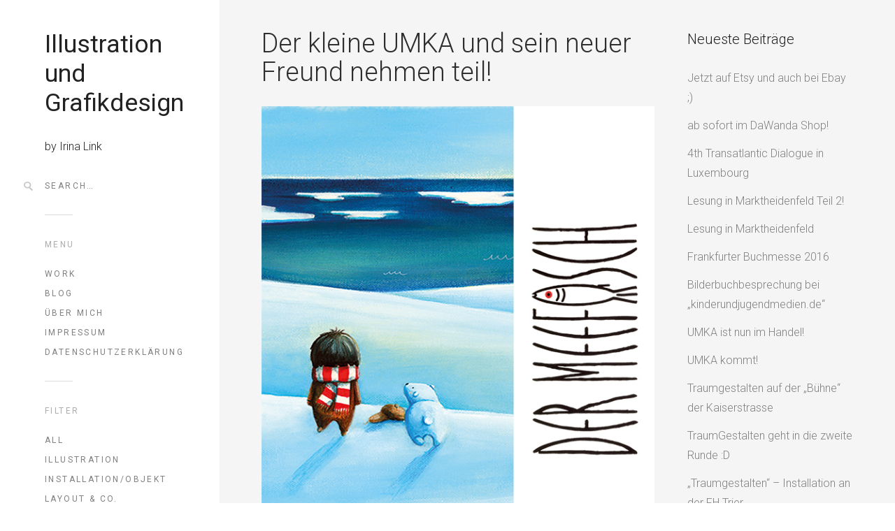

--- FILE ---
content_type: text/html; charset=UTF-8
request_url: http://irinalink.de/tag/gestaltung/
body_size: 7480
content:
<!DOCTYPE html>
<!--[if(IE 9)&!(IEMobile)]> <html lang="de" class="no-js ie9 oldie"> <![endif]-->
<!--[if (lt IE 9)|(gt IEMobile 7)|!(IEMobile)|!(IE)]><!--><html lang="de" class="no-js"><!--<![endif]-->

<head>
	<meta charset="UTF-8"/>
	
	<!-- title -->	
	<title>
		gestaltung &#8211; Illustration und Grafikdesign	</title>
	
	<!-- meta tags -->	
	<meta name="description" content="by Irina Link" />
	<meta name="author" content="OnionEye">
	<meta name="viewport" content="width=device-width, initial-scale=1, user-scalable=no, minimal-ui" />
			
  	<!-- RSS and pingback -->
  	<link rel="alternate" type="application/rss+xml" title="Illustration und Grafikdesign Feed" href="http://irinalink.de/feed/">
  	<link rel="pingback" href="http://irinalink.de/xmlrpc.php" />
		
	<!-- wordpress head functions -->
	<meta name='robots' content='max-image-preview:large' />
<link rel='dns-prefetch' href='//fonts.googleapis.com' />
<link rel="alternate" type="application/rss+xml" title="Illustration und Grafikdesign &raquo; Feed" href="http://irinalink.de/feed/" />
<link rel="alternate" type="application/rss+xml" title="Illustration und Grafikdesign &raquo; Kommentar-Feed" href="http://irinalink.de/comments/feed/" />
<link rel="alternate" type="application/rss+xml" title="Illustration und Grafikdesign &raquo; gestaltung Schlagwort-Feed" href="http://irinalink.de/tag/gestaltung/feed/" />
<script type="text/javascript">
window._wpemojiSettings = {"baseUrl":"https:\/\/s.w.org\/images\/core\/emoji\/14.0.0\/72x72\/","ext":".png","svgUrl":"https:\/\/s.w.org\/images\/core\/emoji\/14.0.0\/svg\/","svgExt":".svg","source":{"concatemoji":"http:\/\/irinalink.de\/wp-includes\/js\/wp-emoji-release.min.js?ver=6.1.9"}};
/*! This file is auto-generated */
!function(e,a,t){var n,r,o,i=a.createElement("canvas"),p=i.getContext&&i.getContext("2d");function s(e,t){var a=String.fromCharCode,e=(p.clearRect(0,0,i.width,i.height),p.fillText(a.apply(this,e),0,0),i.toDataURL());return p.clearRect(0,0,i.width,i.height),p.fillText(a.apply(this,t),0,0),e===i.toDataURL()}function c(e){var t=a.createElement("script");t.src=e,t.defer=t.type="text/javascript",a.getElementsByTagName("head")[0].appendChild(t)}for(o=Array("flag","emoji"),t.supports={everything:!0,everythingExceptFlag:!0},r=0;r<o.length;r++)t.supports[o[r]]=function(e){if(p&&p.fillText)switch(p.textBaseline="top",p.font="600 32px Arial",e){case"flag":return s([127987,65039,8205,9895,65039],[127987,65039,8203,9895,65039])?!1:!s([55356,56826,55356,56819],[55356,56826,8203,55356,56819])&&!s([55356,57332,56128,56423,56128,56418,56128,56421,56128,56430,56128,56423,56128,56447],[55356,57332,8203,56128,56423,8203,56128,56418,8203,56128,56421,8203,56128,56430,8203,56128,56423,8203,56128,56447]);case"emoji":return!s([129777,127995,8205,129778,127999],[129777,127995,8203,129778,127999])}return!1}(o[r]),t.supports.everything=t.supports.everything&&t.supports[o[r]],"flag"!==o[r]&&(t.supports.everythingExceptFlag=t.supports.everythingExceptFlag&&t.supports[o[r]]);t.supports.everythingExceptFlag=t.supports.everythingExceptFlag&&!t.supports.flag,t.DOMReady=!1,t.readyCallback=function(){t.DOMReady=!0},t.supports.everything||(n=function(){t.readyCallback()},a.addEventListener?(a.addEventListener("DOMContentLoaded",n,!1),e.addEventListener("load",n,!1)):(e.attachEvent("onload",n),a.attachEvent("onreadystatechange",function(){"complete"===a.readyState&&t.readyCallback()})),(e=t.source||{}).concatemoji?c(e.concatemoji):e.wpemoji&&e.twemoji&&(c(e.twemoji),c(e.wpemoji)))}(window,document,window._wpemojiSettings);
</script>
<style type="text/css">
img.wp-smiley,
img.emoji {
	display: inline !important;
	border: none !important;
	box-shadow: none !important;
	height: 1em !important;
	width: 1em !important;
	margin: 0 0.07em !important;
	vertical-align: -0.1em !important;
	background: none !important;
	padding: 0 !important;
}
</style>
	<link rel='stylesheet' id='oy-normalize-css' href='http://irinalink.de/wp-content/themes/omm/css/normalize.css?ver=6.1.9' type='text/css' media='all' />
<link rel='stylesheet' id='oy-style-css' href='http://irinalink.de/wp-content/themes/omm/style.css?ver=6.1.9' type='text/css' media='all' />
<link rel='stylesheet' id='ie-style-css' href='http://irinalink.de/wp-content/themes/omm/css/ie9.css?ver=6.1.9' type='text/css' media='all' />
<link rel='stylesheet' id='oy-roboto-css' href='http://fonts.googleapis.com/css?family=Roboto%3A400%2C500%2C300&#038;subset=latin%2Ccyrillic-ext%2Ccyrillic%2Cgreek-ext%2Cgreek%2Cvietnamese%2Clatin-ext&#038;ver=6.1.9' type='text/css' media='all' />
<link rel='stylesheet' id='wp-block-library-css' href='http://irinalink.de/wp-includes/css/dist/block-library/style.min.css?ver=6.1.9' type='text/css' media='all' />
<link rel='stylesheet' id='classic-theme-styles-css' href='http://irinalink.de/wp-includes/css/classic-themes.min.css?ver=1' type='text/css' media='all' />
<style id='global-styles-inline-css' type='text/css'>
body{--wp--preset--color--black: #000000;--wp--preset--color--cyan-bluish-gray: #abb8c3;--wp--preset--color--white: #ffffff;--wp--preset--color--pale-pink: #f78da7;--wp--preset--color--vivid-red: #cf2e2e;--wp--preset--color--luminous-vivid-orange: #ff6900;--wp--preset--color--luminous-vivid-amber: #fcb900;--wp--preset--color--light-green-cyan: #7bdcb5;--wp--preset--color--vivid-green-cyan: #00d084;--wp--preset--color--pale-cyan-blue: #8ed1fc;--wp--preset--color--vivid-cyan-blue: #0693e3;--wp--preset--color--vivid-purple: #9b51e0;--wp--preset--gradient--vivid-cyan-blue-to-vivid-purple: linear-gradient(135deg,rgba(6,147,227,1) 0%,rgb(155,81,224) 100%);--wp--preset--gradient--light-green-cyan-to-vivid-green-cyan: linear-gradient(135deg,rgb(122,220,180) 0%,rgb(0,208,130) 100%);--wp--preset--gradient--luminous-vivid-amber-to-luminous-vivid-orange: linear-gradient(135deg,rgba(252,185,0,1) 0%,rgba(255,105,0,1) 100%);--wp--preset--gradient--luminous-vivid-orange-to-vivid-red: linear-gradient(135deg,rgba(255,105,0,1) 0%,rgb(207,46,46) 100%);--wp--preset--gradient--very-light-gray-to-cyan-bluish-gray: linear-gradient(135deg,rgb(238,238,238) 0%,rgb(169,184,195) 100%);--wp--preset--gradient--cool-to-warm-spectrum: linear-gradient(135deg,rgb(74,234,220) 0%,rgb(151,120,209) 20%,rgb(207,42,186) 40%,rgb(238,44,130) 60%,rgb(251,105,98) 80%,rgb(254,248,76) 100%);--wp--preset--gradient--blush-light-purple: linear-gradient(135deg,rgb(255,206,236) 0%,rgb(152,150,240) 100%);--wp--preset--gradient--blush-bordeaux: linear-gradient(135deg,rgb(254,205,165) 0%,rgb(254,45,45) 50%,rgb(107,0,62) 100%);--wp--preset--gradient--luminous-dusk: linear-gradient(135deg,rgb(255,203,112) 0%,rgb(199,81,192) 50%,rgb(65,88,208) 100%);--wp--preset--gradient--pale-ocean: linear-gradient(135deg,rgb(255,245,203) 0%,rgb(182,227,212) 50%,rgb(51,167,181) 100%);--wp--preset--gradient--electric-grass: linear-gradient(135deg,rgb(202,248,128) 0%,rgb(113,206,126) 100%);--wp--preset--gradient--midnight: linear-gradient(135deg,rgb(2,3,129) 0%,rgb(40,116,252) 100%);--wp--preset--duotone--dark-grayscale: url('#wp-duotone-dark-grayscale');--wp--preset--duotone--grayscale: url('#wp-duotone-grayscale');--wp--preset--duotone--purple-yellow: url('#wp-duotone-purple-yellow');--wp--preset--duotone--blue-red: url('#wp-duotone-blue-red');--wp--preset--duotone--midnight: url('#wp-duotone-midnight');--wp--preset--duotone--magenta-yellow: url('#wp-duotone-magenta-yellow');--wp--preset--duotone--purple-green: url('#wp-duotone-purple-green');--wp--preset--duotone--blue-orange: url('#wp-duotone-blue-orange');--wp--preset--font-size--small: 13px;--wp--preset--font-size--medium: 20px;--wp--preset--font-size--large: 36px;--wp--preset--font-size--x-large: 42px;--wp--preset--spacing--20: 0.44rem;--wp--preset--spacing--30: 0.67rem;--wp--preset--spacing--40: 1rem;--wp--preset--spacing--50: 1.5rem;--wp--preset--spacing--60: 2.25rem;--wp--preset--spacing--70: 3.38rem;--wp--preset--spacing--80: 5.06rem;}:where(.is-layout-flex){gap: 0.5em;}body .is-layout-flow > .alignleft{float: left;margin-inline-start: 0;margin-inline-end: 2em;}body .is-layout-flow > .alignright{float: right;margin-inline-start: 2em;margin-inline-end: 0;}body .is-layout-flow > .aligncenter{margin-left: auto !important;margin-right: auto !important;}body .is-layout-constrained > .alignleft{float: left;margin-inline-start: 0;margin-inline-end: 2em;}body .is-layout-constrained > .alignright{float: right;margin-inline-start: 2em;margin-inline-end: 0;}body .is-layout-constrained > .aligncenter{margin-left: auto !important;margin-right: auto !important;}body .is-layout-constrained > :where(:not(.alignleft):not(.alignright):not(.alignfull)){max-width: var(--wp--style--global--content-size);margin-left: auto !important;margin-right: auto !important;}body .is-layout-constrained > .alignwide{max-width: var(--wp--style--global--wide-size);}body .is-layout-flex{display: flex;}body .is-layout-flex{flex-wrap: wrap;align-items: center;}body .is-layout-flex > *{margin: 0;}:where(.wp-block-columns.is-layout-flex){gap: 2em;}.has-black-color{color: var(--wp--preset--color--black) !important;}.has-cyan-bluish-gray-color{color: var(--wp--preset--color--cyan-bluish-gray) !important;}.has-white-color{color: var(--wp--preset--color--white) !important;}.has-pale-pink-color{color: var(--wp--preset--color--pale-pink) !important;}.has-vivid-red-color{color: var(--wp--preset--color--vivid-red) !important;}.has-luminous-vivid-orange-color{color: var(--wp--preset--color--luminous-vivid-orange) !important;}.has-luminous-vivid-amber-color{color: var(--wp--preset--color--luminous-vivid-amber) !important;}.has-light-green-cyan-color{color: var(--wp--preset--color--light-green-cyan) !important;}.has-vivid-green-cyan-color{color: var(--wp--preset--color--vivid-green-cyan) !important;}.has-pale-cyan-blue-color{color: var(--wp--preset--color--pale-cyan-blue) !important;}.has-vivid-cyan-blue-color{color: var(--wp--preset--color--vivid-cyan-blue) !important;}.has-vivid-purple-color{color: var(--wp--preset--color--vivid-purple) !important;}.has-black-background-color{background-color: var(--wp--preset--color--black) !important;}.has-cyan-bluish-gray-background-color{background-color: var(--wp--preset--color--cyan-bluish-gray) !important;}.has-white-background-color{background-color: var(--wp--preset--color--white) !important;}.has-pale-pink-background-color{background-color: var(--wp--preset--color--pale-pink) !important;}.has-vivid-red-background-color{background-color: var(--wp--preset--color--vivid-red) !important;}.has-luminous-vivid-orange-background-color{background-color: var(--wp--preset--color--luminous-vivid-orange) !important;}.has-luminous-vivid-amber-background-color{background-color: var(--wp--preset--color--luminous-vivid-amber) !important;}.has-light-green-cyan-background-color{background-color: var(--wp--preset--color--light-green-cyan) !important;}.has-vivid-green-cyan-background-color{background-color: var(--wp--preset--color--vivid-green-cyan) !important;}.has-pale-cyan-blue-background-color{background-color: var(--wp--preset--color--pale-cyan-blue) !important;}.has-vivid-cyan-blue-background-color{background-color: var(--wp--preset--color--vivid-cyan-blue) !important;}.has-vivid-purple-background-color{background-color: var(--wp--preset--color--vivid-purple) !important;}.has-black-border-color{border-color: var(--wp--preset--color--black) !important;}.has-cyan-bluish-gray-border-color{border-color: var(--wp--preset--color--cyan-bluish-gray) !important;}.has-white-border-color{border-color: var(--wp--preset--color--white) !important;}.has-pale-pink-border-color{border-color: var(--wp--preset--color--pale-pink) !important;}.has-vivid-red-border-color{border-color: var(--wp--preset--color--vivid-red) !important;}.has-luminous-vivid-orange-border-color{border-color: var(--wp--preset--color--luminous-vivid-orange) !important;}.has-luminous-vivid-amber-border-color{border-color: var(--wp--preset--color--luminous-vivid-amber) !important;}.has-light-green-cyan-border-color{border-color: var(--wp--preset--color--light-green-cyan) !important;}.has-vivid-green-cyan-border-color{border-color: var(--wp--preset--color--vivid-green-cyan) !important;}.has-pale-cyan-blue-border-color{border-color: var(--wp--preset--color--pale-cyan-blue) !important;}.has-vivid-cyan-blue-border-color{border-color: var(--wp--preset--color--vivid-cyan-blue) !important;}.has-vivid-purple-border-color{border-color: var(--wp--preset--color--vivid-purple) !important;}.has-vivid-cyan-blue-to-vivid-purple-gradient-background{background: var(--wp--preset--gradient--vivid-cyan-blue-to-vivid-purple) !important;}.has-light-green-cyan-to-vivid-green-cyan-gradient-background{background: var(--wp--preset--gradient--light-green-cyan-to-vivid-green-cyan) !important;}.has-luminous-vivid-amber-to-luminous-vivid-orange-gradient-background{background: var(--wp--preset--gradient--luminous-vivid-amber-to-luminous-vivid-orange) !important;}.has-luminous-vivid-orange-to-vivid-red-gradient-background{background: var(--wp--preset--gradient--luminous-vivid-orange-to-vivid-red) !important;}.has-very-light-gray-to-cyan-bluish-gray-gradient-background{background: var(--wp--preset--gradient--very-light-gray-to-cyan-bluish-gray) !important;}.has-cool-to-warm-spectrum-gradient-background{background: var(--wp--preset--gradient--cool-to-warm-spectrum) !important;}.has-blush-light-purple-gradient-background{background: var(--wp--preset--gradient--blush-light-purple) !important;}.has-blush-bordeaux-gradient-background{background: var(--wp--preset--gradient--blush-bordeaux) !important;}.has-luminous-dusk-gradient-background{background: var(--wp--preset--gradient--luminous-dusk) !important;}.has-pale-ocean-gradient-background{background: var(--wp--preset--gradient--pale-ocean) !important;}.has-electric-grass-gradient-background{background: var(--wp--preset--gradient--electric-grass) !important;}.has-midnight-gradient-background{background: var(--wp--preset--gradient--midnight) !important;}.has-small-font-size{font-size: var(--wp--preset--font-size--small) !important;}.has-medium-font-size{font-size: var(--wp--preset--font-size--medium) !important;}.has-large-font-size{font-size: var(--wp--preset--font-size--large) !important;}.has-x-large-font-size{font-size: var(--wp--preset--font-size--x-large) !important;}
.wp-block-navigation a:where(:not(.wp-element-button)){color: inherit;}
:where(.wp-block-columns.is-layout-flex){gap: 2em;}
.wp-block-pullquote{font-size: 1.5em;line-height: 1.6;}
</style>
<link rel='stylesheet' id='responsive-lightbox-swipebox-css' href='http://irinalink.de/wp-content/plugins/responsive-lightbox/assets/swipebox/swipebox.min.css?ver=2.4.2' type='text/css' media='all' />
<script type='text/javascript' src='http://irinalink.de/wp-content/themes/omm/js/modernizr.custom-2.7.1.min.js?ver=2.7.1' id='oy-modernizr-js'></script>
<script type='text/javascript' src='http://irinalink.de/wp-content/themes/omm/js/prefixfree.min.js?ver=1.0.3' id='oy-prefixfree-js'></script>
<script type='text/javascript' src='http://irinalink.de/wp-includes/js/jquery/jquery.min.js?ver=3.6.1' id='jquery-core-js'></script>
<script type='text/javascript' src='http://irinalink.de/wp-includes/js/jquery/jquery-migrate.min.js?ver=3.3.2' id='jquery-migrate-js'></script>
<script type='text/javascript' src='http://irinalink.de/wp-content/plugins/responsive-lightbox/assets/swipebox/jquery.swipebox.min.js?ver=2.4.2' id='responsive-lightbox-swipebox-js'></script>
<script type='text/javascript' src='http://irinalink.de/wp-includes/js/underscore.min.js?ver=1.13.4' id='underscore-js'></script>
<script type='text/javascript' src='http://irinalink.de/wp-content/plugins/responsive-lightbox/assets/infinitescroll/infinite-scroll.pkgd.min.js?ver=6.1.9' id='responsive-lightbox-infinite-scroll-js'></script>
<script type='text/javascript' id='responsive-lightbox-js-extra'>
/* <![CDATA[ */
var rlArgs = {"script":"swipebox","selector":"lightbox","customEvents":"","activeGalleries":"1","animation":"1","hideCloseButtonOnMobile":"0","removeBarsOnMobile":"0","hideBars":"1","hideBarsDelay":"5000","videoMaxWidth":"1080","useSVG":"1","loopAtEnd":"0","woocommerce_gallery":"0","ajaxurl":"http:\/\/irinalink.de\/wp-admin\/admin-ajax.php","nonce":"5fe2705927","preview":"false","postId":"288","scriptExtension":""};
/* ]]> */
</script>
<script type='text/javascript' src='http://irinalink.de/wp-content/plugins/responsive-lightbox/js/front.js?ver=2.4.2' id='responsive-lightbox-js'></script>
<script type='text/javascript' src='http://irinalink.de/wp-content/themes/omm/js/jquery.isotope.min.js?ver=6.1.9' id='oy-isotope-js'></script>
<link rel="https://api.w.org/" href="http://irinalink.de/wp-json/" /><link rel="alternate" type="application/json" href="http://irinalink.de/wp-json/wp/v2/tags/14" /><link rel="EditURI" type="application/rsd+xml" title="RSD" href="http://irinalink.de/xmlrpc.php?rsd" />
<link rel="wlwmanifest" type="application/wlwmanifest+xml" href="http://irinalink.de/wp-includes/wlwmanifest.xml" />
<meta name="generator" content="WordPress 6.1.9" />
<style type="text/css">.recentcomments a{display:inline !important;padding:0 !important;margin:0 !important;}</style>	<!-- end of wordpress head -->	
</head>

<body class="archive tag tag-gestaltung tag-14">

												
				
			<div class="dropdown-container">
			<div class="close-button">×</div>
			<div class="dropdown-content">
								
				<div class="mobile-menu">
																			
						<nav class="group"><ul id="menu-ueber-mich" class="menu"><li id="menu-item-909" class="menu-item menu-item-type-post_type menu-item-object-page menu-item-home menu-item-909"><a href="http://irinalink.de/">Work</a></li>
<li id="menu-item-142" class="menu-item menu-item-type-taxonomy menu-item-object-category menu-item-142"><a href="http://irinalink.de/category/installationobjekt/">Blog</a></li>
<li id="menu-item-146" class="menu-item menu-item-type-post_type menu-item-object-page menu-item-146"><a href="http://irinalink.de/ueber-mich/">Über mich</a></li>
<li id="menu-item-831" class="menu-item menu-item-type-post_type menu-item-object-page menu-item-831"><a href="http://irinalink.de/impressum/">Impressum</a></li>
<li id="menu-item-842" class="menu-item menu-item-type-post_type menu-item-object-page menu-item-842"><a href="http://irinalink.de/datenschutzerklaerung/">Datenschutzerklärung</a></li>
</ul></nav>											
										
							

	<p class="header-title">Filter</p>					
				
	<ul class="portfolio-filter sep group">
										
								
		<li >
			<a href="#" data-filter="*" class="filter-all group" title="View all items">All</a>
		</li>
								
							
										
				<li >
					<a href="http://irinalink.de/portfolio_category/illustration/" data-filter=".illustration" class="filter-illustration group">
						Illustration					</a>
				</li>
															
							
										
				<li >
					<a href="http://irinalink.de/portfolio_category/installationobjekt/" data-filter=".installationobjekt" class="filter-installationobjekt group">
						Installation/Objekt					</a>
				</li>
															
							
										
				<li >
					<a href="http://irinalink.de/portfolio_category/layout/" data-filter=".layout" class="filter-layout group">
						Layout &amp; Co.					</a>
				</li>
															
							
	</ul><!-- /.portfolio-filter -->
					
						
										
											
								
		
		
		
		
		
	

<p class="header-title">Social</p>		
	
<ul class="social-networking sep group">
					
			<li><a target="_blank" class="facebook-link" href="https://www.facebook.com/IraLiShop/?ref=aymt_homepage_panel&#038;eid=ARAll7z21ZouylqkiRer_VKmU64rfM8HiRYkf-pxpxP_EL5a-e6o4PBGk3HgWXPOa9u_h4gICRdWBgLG">FaceBook</a></li>
												
</ul><!-- /.social-networking -->						
									</div><!-- /.mobile-menu -->
			</div><!-- /.dropdown-content -->
		</div><!-- /.dropdown-container -->
			
	
	<div class="main-container group">	
		
					<div class="header-buttons menu-and-search">	
				<form role="search" method="get" id="main-search-form" action="http://irinalink.de/">
	<div class="input-wrap">
		<input type="text" name="s" id="main-search-field" placeholder="Search&hellip;" />
	</div>
</form>									<div class="search-button"></div>
													<div class="menu-button"></div>
							</div><!-- /.header-buttons -->
			
		
		<div class="full-height group">
			
			<header class="header">
			
				<div class="logo">
					<a href="http://irinalink.de/">
						
																	
							<span class="textual-logo">Illustration und Grafikdesign</span>
												
							
								
					</a>
				</div><!-- /.logo -->
				
									<p class="tagline">
						by Irina Link					</p>
								
									<div class="search-container sep">					 
						<form role="search" method="get" id="main-search-form" action="http://irinalink.de/">
		<input type="text" name="s" id="main-search-field" value="Search&hellip;" onfocus="if (this.value == 'Search&hellip;') {this.value = '';}" onblur="if (this.value == '') {this.value = 'Search&hellip;';}" />
	<input type="submit" id="main-search-submit" value="" />
</form>
					</div>
								
								
					<p class="header-title">Menu</p>
								
					<nav class="group"><ul id="menu-ueber-mich-1" class="menu sep"><li class="menu-item menu-item-type-post_type menu-item-object-page menu-item-home menu-item-909"><a href="http://irinalink.de/">Work</a></li>
<li class="menu-item menu-item-type-taxonomy menu-item-object-category menu-item-142"><a href="http://irinalink.de/category/installationobjekt/">Blog</a></li>
<li class="menu-item menu-item-type-post_type menu-item-object-page menu-item-146"><a href="http://irinalink.de/ueber-mich/">Über mich</a></li>
<li class="menu-item menu-item-type-post_type menu-item-object-page menu-item-831"><a href="http://irinalink.de/impressum/">Impressum</a></li>
<li class="menu-item menu-item-type-post_type menu-item-object-page menu-item-842"><a href="http://irinalink.de/datenschutzerklaerung/">Datenschutzerklärung</a></li>
</ul></nav>					
								
									
						

	<p class="header-title">Filter</p>					
				
	<ul class="portfolio-filter sep group">
										
								
		<li >
			<a href="#" data-filter="*" class="filter-all group" title="View all items">All</a>
		</li>
								
							
										
				<li >
					<a href="http://irinalink.de/portfolio_category/illustration/" data-filter=".illustration" class="filter-illustration group">
						Illustration					</a>
				</li>
															
							
										
				<li >
					<a href="http://irinalink.de/portfolio_category/installationobjekt/" data-filter=".installationobjekt" class="filter-installationobjekt group">
						Installation/Objekt					</a>
				</li>
															
							
										
				<li >
					<a href="http://irinalink.de/portfolio_category/layout/" data-filter=".layout" class="filter-layout group">
						Layout &amp; Co.					</a>
				</li>
															
							
	</ul><!-- /.portfolio-filter -->
					
					
								
									
							
		
		
		
		
		
	

<p class="header-title">Social</p>		
	
<ul class="social-networking sep group">
					
			<li><a target="_blank" class="facebook-link" href="https://www.facebook.com/IraLiShop/?ref=aymt_homepage_panel&#038;eid=ARAll7z21ZouylqkiRer_VKmU64rfM8HiRYkf-pxpxP_EL5a-e6o4PBGk3HgWXPOa9u_h4gICRdWBgLG">FaceBook</a></li>
												
</ul><!-- /.social-networking -->					
								
									<ul class="contact-info sep">
												<li><a href="mailto:info@irinalink.de" class="mail-link" itemprop="email">info@irinalink.de</a></li>					</ul>
								
				<p class="copyright">
					<small>&copy; 2026 Illustration und Grafikdesign. All rights reserved.</small>
				</p>
								
			</header><!-- /.header --> 
								
			<div class="main-content group">	
	

<div class="blog-container">
	
	<div class="group">

		<div class="blog-posts blog-with-sidebar">		
		
							
				<article id="post-288" class="post group post-288 type-post status-publish format-standard has-post-thumbnail hentry category-installationobjekt tag-buch tag-buchdesign tag-geschichte tag-gestaltung tag-grafik tag-illustration tag-wettbewerb">
					
					<a class="date-circle" href="http://irinalink.de/der-kleine-umka-und-sein-neuer-freund-nehmen-teil/" rel="bookmark">
						<time class="post-time" pubdate>
														<span class="day">26</span>
							<span class="month-and-year">Juli, 2015</span>
						</time>
					</a>
										
					<div class="post-content">	
						<h2 class="h1">
							<a href="http://irinalink.de/der-kleine-umka-und-sein-neuer-freund-nehmen-teil/" class="post-title-link" rel="bookmark" 
							title="Permanent Link to Der kleine UMKA und sein neuer Freund nehmen teil!">Der kleine UMKA und sein neuer Freund nehmen teil!							</a>
						</h2>
							
						<a href="http://irinalink.de/der-kleine-umka-und-sein-neuer-freund-nehmen-teil/" rel="bookmark" class="featured-img-link group">				
							<img width="586" height="707" src="http://irinalink.de/wp-content/uploads/2015/07/jgkjfk.jpg" class="attachment-705x9999 size-705x9999 wp-post-image" alt="" decoding="async" srcset="http://irinalink.de/wp-content/uploads/2015/07/jgkjfk.jpg 586w, http://irinalink.de/wp-content/uploads/2015/07/jgkjfk-249x300.jpg 249w" sizes="(max-width: 586px) 100vw, 586px" />						</a>
						
						<ul class="additional-post-meta group">
							 
									
								<li>Categories: <a href="http://irinalink.de/category/installationobjekt/" rel="category tag">Installation/Objekt</a>&nbsp;&nbsp; &#8226; &nbsp;&nbsp;</li> 
									
														
							 
							
								<li>Tags: <a href="http://irinalink.de/tag/buch/" rel="tag">buch</a>, <a href="http://irinalink.de/tag/buchdesign/" rel="tag">buchdesign</a>, <a href="http://irinalink.de/tag/geschichte/" rel="tag">geschichte</a>, <a href="http://irinalink.de/tag/gestaltung/" rel="tag">gestaltung</a>, <a href="http://irinalink.de/tag/grafik/" rel="tag">grafik</a>, <a href="http://irinalink.de/tag/illustration/" rel="tag">illustration</a>, <a href="http://irinalink.de/tag/wettbewerb/" rel="tag">wettbewerb</a>&nbsp;&nbsp; &#8226; &nbsp;&nbsp;</li> 
							
															
							<li><a href="http://irinalink.de/der-kleine-umka-und-sein-neuer-freund-nehmen-teil/#comments">1 Comment &#187;</a>&nbsp;&nbsp; &#8226; &nbsp;&nbsp;</li>
							<li class="author">by Irina Link</li>
													</ul><!-- /.additional-post-meta -->
							
						<div class="excerpt-content">
							<p>Wir haben es gewagt! Die zwei Freunde aus UMKA&#8217;s Geschichte haben mich dazu ermutigt an der Ausschreibung des &#8222;Meefisch 2015&#8220; der Stadt Marktheidenfeld  teilzunehmen. 147 Teilnehmer quer über die ganze Welt… <span class="read-btn"><a class="read-more" href="http://irinalink.de/der-kleine-umka-und-sein-neuer-freund-nehmen-teil/">Read More &rarr;</a></span></p>
						</div><!-- /.excerpt-content -->
					</div><!-- /.post-content -->
							
				</article><!-- /.post -->
							
					
		</div><!-- /.blog-posts -->
		
					<aside class="sidebar sidebar-blog group">
	<ul>
					
			
		<li id="recent-posts-7" class="widget widget_recent_entries">
		<h3 class="widgettitle">Neueste Beiträge</h3>
		<ul>
											<li>
					<a href="http://irinalink.de/jetzt-auf-etsy-und-auch-bei-ebay/">Jetzt auf Etsy und auch bei Ebay ;)</a>
									</li>
											<li>
					<a href="http://irinalink.de/ab-sofort-bei-dawanda-shop/">ab sofort im DaWanda Shop!</a>
									</li>
											<li>
					<a href="http://irinalink.de/4th-transatlantic-dialogue-in-luxembourg/">4th Transatlantic Dialogue in Luxembourg</a>
									</li>
											<li>
					<a href="http://irinalink.de/lesung-in-marktheidenfeld-2/">Lesung in Marktheidenfeld Teil 2!</a>
									</li>
											<li>
					<a href="http://irinalink.de/lesung-in-marktheidenfeld/">Lesung in Marktheidenfeld</a>
									</li>
											<li>
					<a href="http://irinalink.de/frankfurter-buchmesse-2016/">Frankfurter Buchmesse 2016</a>
									</li>
											<li>
					<a href="http://irinalink.de/bilderbuchbesprechung-bei-kinderundjugendmedien-de/">Bilderbuchbesprechung bei &#8222;kinderundjugendmedien.de&#8220;</a>
									</li>
											<li>
					<a href="http://irinalink.de/umka-ist-nun-im-handel/">UMKA ist nun im Handel!</a>
									</li>
											<li>
					<a href="http://irinalink.de/umka-kommt/">UMKA kommt!</a>
									</li>
											<li>
					<a href="http://irinalink.de/traumgestalten-auf-der-buehne-der-kaiserstrasse/">Traumgestalten auf der &#8222;Bühne&#8220; der Kaiserstrasse</a>
									</li>
											<li>
					<a href="http://irinalink.de/traumgestalten-geht-in-die-zweite-runde-d/">TraumGestalten geht in die zweite Runde :D</a>
									</li>
											<li>
					<a href="http://irinalink.de/traumgestalten-installation-an-der-fh-trier/">&#8222;Traumgestalten&#8220; &#8211; Installation an der FH Trier</a>
									</li>
											<li>
					<a href="http://irinalink.de/ausstellung/">Ausstellung</a>
									</li>
											<li>
					<a href="http://irinalink.de/frohe-weihnachten-und-einen-guten-rutsch/">Frohe Weihnachten und einen guten Rutsch!</a>
									</li>
											<li>
					<a href="http://irinalink.de/umka-ist-der-gewinner/">UMKA ist der GEWINNER!</a>
									</li>
											<li>
					<a href="http://irinalink.de/umka-schafft-es-in-die-zeitung/">UMKA schafft es in die Zeitung :)</a>
									</li>
											<li>
					<a href="http://irinalink.de/finalistenausstellung-23-10-15/">Finalistenausstellung 23.10.15</a>
									</li>
											<li>
					<a href="http://irinalink.de/master-abschluss-im-prozess/">Master Abschluss im Prozess</a>
									</li>
											<li>
					<a href="http://irinalink.de/was-ist-denn-da-in-mein-briefkasten-geflattert/">Was ist denn da in mein Briefkasten geflattert?</a>
									</li>
											<li>
					<a href="http://irinalink.de/der-kleine-umka-und-sein-neuer-freund-nehmen-teil/">Der kleine UMKA und sein neuer Freund nehmen teil!</a>
									</li>
											<li>
					<a href="http://irinalink.de/hallo-welt/">Hallo Welt!</a>
									</li>
					</ul>

		</li>			
			</ul>
</aside><!-- .sidebar -->
			
	</div><!-- /.group -->
	
	<ul class="pager group">
        <li class="prev-page">
			        </li>
			
		<li class="next-page">
           	 
        </li>
    </ul><!-- /.pager -->
    
</div><!-- /.blog-container -->
	
			</div><!-- /.main-content -->
		</div><!-- /.table-wrapper -->
			
		<footer class="footer group">
																		
			<p class="copyright">
				<small>&copy; 2026 Illustration und Grafikdesign. All rights reserved.</small>
			</p>
				
		</footer><!-- ./footer -->	
	
	</div><!-- /.main-container -->

	<!-- wordpress footer functions -->
	<script type='text/javascript' src='http://irinalink.de/wp-content/themes/omm/js/jquery.transit.min.js?ver=0.9.9' id='oy-transit-js'></script>
<script type='text/javascript' src='http://irinalink.de/wp-content/themes/omm/js/jquery.easing.1.3.js?ver=6.1.9' id='oy-easing-js'></script>
<script type='text/javascript' src='http://irinalink.de/wp-content/themes/omm/js/jquery.fitvids.js?ver=1.0.0' id='oy-fit_vids-js'></script>
<script type='text/javascript' src='http://irinalink.de/wp-content/themes/omm/js/jquery.footer.custom.js?ver=6.1.9' id='oy-custom-footer-js-js'></script>
	<!-- end of wordpress footer -->

</body>
</html>

--- FILE ---
content_type: text/css
request_url: http://irinalink.de/wp-content/themes/omm/style.css?ver=6.1.9
body_size: 13037
content:
/*
	Theme Name: Omm
	Theme URI: http://themeforest.net/user/onioneye
	Description: A Premium Portfolio Wordpress Theme.
	Author: OnionEye
	Author URI: http://themeforest.net/user/onioneye
	License: GNU General Public License version 3.0
	License URI: http://www.gnu.org/licenses/gpl-3.0.html
	Version: 1.0.1
	
	Designed & Handcrafted by OnionEye 
	
*/

/*  Table of Contents 
    ........................................................................................................................................
	
	01. Main Base Styles
	02. Links
	03. Images
	04. Technical and Creative Typography 
    05. Forms
    06. Common and Reusable Styles
  	07. Main Content
  	08. Header
  	09. Portfolio Gallery
  	10. Single Portfolio Item
  	11. Blog
  	12. Comment Styles
  	13. Comment Form Styles
  	14. Widgets
  	15. Content Styles
  	16. Plugins
  	17. Search
  	18. Footer
  	19. Media Queries
  	20. Animations
  	21. Internet Explorer
  	
*/

/*  01. Main Base Styles
    ........................................................................................................................................ */
    
    *, 
    *:before, 
    *:after { 
    	box-sizing: border-box; 
    }
    
    * {
		-webkit-tap-highlight-color: rgba(0, 0, 0, 0.1);
	}
    
    html,
	body {
		padding: 0;
		margin: 0;
		
		overflow-x: hidden;
	}
	
	html {
		overflow-y: scroll;
	}
	
	body { 		
		background-color: #fff;
	}
	
	ol, 
	ul { 
		list-style: none inside none; 
		margin: 0; 
		padding: 0;
	}
	
	small {
		font-size: 80%;
	}
	
	/* Remove empty paragraphs */
	p:empty { 
		display: none; 
	} 
	
	/* Highlighted text */
	::selection { 
		background: #191919; 
		
		color: #fff; 
		text-shadow: none; 
	}
	::-moz-selection { 
		background: #191919; 
		
		color: #fff; 
		text-shadow: none; 
	}
	
	/* Simple fluid media */
	object, 
	embed { 
		max-width: 100%; 
		height: auto; 
	}
	figure { 
		position: relative; 
	}
	figure img, 
	figure object, 
	figure embed, 
	figure video { 	
		max-width: 100%; 
		display: block; 
	}
	
		

/*  02. Links
    ........................................................................................................................................ */
    
    a { 
	    color: #808080;
		text-decoration: none;
				
		transition: .2s all ease;
    }   
    
		.no-touch a:hover {
			color: #2e2e2e;
		}



/*	03. Images
    ........................................................................................................................................ */
	
	img { 
		max-width: 100%; 
		height: auto;
		
		border: 0; 
		
		-ms-interpolation-mode: bicubic;	
	}
	 
      
   	    
/*  04. Technical and Creative Typography
    ........................................................................................................................................ */		
    
    /* Modular Scale    ---------------------- 16px @ 1:1.333	                   15px @ 1:1.333  ----------------------*/
    /* Fontbase         ---------------------- 16px = 1em	  					                   ----------------------*/
    /* Line Height Base ---------------------- 28px = 1.75em     halved baseline = 14px / 0.875em  ----------------------*/
    
	
	/* maxvoltar.com/archive/-webkit-font-smoothing */
	html { 
		-webkit-font-smoothing: antialiased; 
	} 
	
	body, 
	button, 
	input, 
	textarea {
		font-family: 'Roboto', Futura, Helvetica Neue, Helvetica, Arial, sans-serif;
		font-weight: 300;
		line-height: 28px;
		line-height: 1.75em; /* 28px */
		color: #222;
	}		 
		
	b, 
	strong { 
		font-weight: 500; 
		color: #191919; 
	}
	
	p, 
	h1, 
	h2, 
	h3, 
	h4, 
	h5, 
	h6 { 
		margin: 0 0 28px 0; 
		margin-bottom: 1.75em; /* 28px */
	}	
	
	h1, 
	.h1 {
		font-size: 37.897px;
		font-size: 2.369rem;
		line-height: 1.108em; /* 42px */
		margin-bottom: 0.7388em; /* 28px */
	}
	h2, 
	.h2 { 
		font-size: 28.430px;
		font-size: 1.777rem; 
		line-height: 1.477em; /* 42px */
		margin-bottom: 0.984em; /* 28px */
	}
	h3, 
	.h3 { 
		font-size: 21.328px;
		font-size: 1.333rem; 
		line-height: 1.312em; /* 28px */
		margin-bottom: 1.312em; /* 28px */
	}
	h4, 
	.h4 { 
		font-size: 16px; 
		font-size: 1rem;
		line-height: 1.75em; /* 28px */
	}
	h5, 
	.h5,
	h6,
	.h6 { 
		font-size: 15px;
		font-size: 0.938rem; 
		line-height: 1.866em; /* 28px */
	}
	
	h1, 
	h2, 
	h3, 
	h4, 
	h5, 
	h6,
	.h1,
	.h2,
	.h3,
	.h4,
	.h5,
	.h6 { 
		font-weight: 300;
		color: #222;
	}
	


/*  05. Forms
    ........................................................................................................................................ */
    
	fieldset {
		margin: 0 0 1.75em 0; /* 28px */
		padding: 0;
		
		border: none;
	}		
	input, 
	textarea { 
		padding: 8px 10px; 
	}
	input, 
	textarea, 
	select {  
		margin: 0; /* webkit browsers add a 2px margin outside the chrome of form elements */
		
		border-radius: 2px;
		
		outline: none;
	}
	select, 
	input, 
	textarea, 
	button { 
		font-family: inherit; 
		font-size: 100%; 
		font-weight: 300; 
	}
	select { 
		max-width: 600px; 
		padding: 4px 4px 4px 0; 
		
		border: 1px solid #e3e5e5; 
		
		background: #fff; 	
	}
	label { 
		display: inline-block; 
		margin-bottom: 5px; 
	}
	label, 
	input[type=button], 
	input[type=submit], 
	button { 
		cursor: pointer; /* hand cursor on clickable input elements */
	}
	
	/**
	 * Buttons
	 */
	input[type="submit"], button, input[type="button"], .url-button, .read-more {		
		display: inline-block;
		padding: 10px 24px;
				
		border-radius: 4px;
		border: 2px solid #313233;
		
		background: none;
		
		color: #313233;		
		font-size: .75rem;
		font-weight: 500;
		text-transform: uppercase;
		letter-spacing: .2em;
		
		cursor: pointer;
	    
	    transition: all 0.2s ease-in-out;
	}
	input[type="submit"]:hover, button:hover, input[type="button"]:hover, .read-btn .read-more:hover, .project-meta .url-button:hover {
	   	border-color: #bfbfbf;
	   	color: #bfbfbf;
	}	
	input[type="submit"]:not(.main-search-submit):active, button:active, input[type="button"]:active, .read-more:active, .read-more:focus, .url-button:active, .url-button:focus {
		position: relative;
		top: 1px;
	}	
	input[type="submit"] { 
		display: inline; 
		vertical-align: top; 
	}	
	input[type="submit"], 
	button, 
	input[type="button"] { 
		border-radius: 2px; 
	}	
														   												   												 	
	/**
	 * Text inputs and select
	 */
	input:not([type=submit]):not([type=file]):not([type=radio]):not([type=checkbox]), 
	input[type="text"], 
	textarea { 
		width: 100%; 
		appearance: none;
		line-height: 1;
	}
	input:not([type=submit]):not([type=file]):not([type=radio]):not([type=checkbox]), 
	textarea { 
		padding: 10px 8px; 
		max-width: 450px; 
		display: block; 
		
		border: 1px solid #d7d7d7;
		
		background: #fff; 
	}
	input:not([type=submit]):not([type=file]):not([type=radio]):not([type=checkbox]), 
	textarea, 
	select { 
		transition: all .2s ease-in; 
	}
	input:not([type=submit]):not([type=file]):not([type=radio]):not([type=checkbox]), 
	textarea { 
		border-radius: 2px; 
	}
	input:not([type=submit]):not([type=file]):not([type=radio]):not([type=checkbox]):focus, 
	textarea:focus, 
	select:focus { 
		box-shadow: 0 1px 2px 2px rgba(0, 0, 0, 0.008); 
	}
	input[type="text"]:focus, 
	input:not([type=submit]):not([type=file]):not([type=radio]):not([type=checkbox]):focus, 
	textarea:focus, 
	select:focus { 
		border-color: #bebebe; 
	}	
	
	

/*  06. Common and Reusable Styles
    ........................................................................................................................................ */
    
    .caps {
    	font-size: 12.003px;
		font-size: 0.75rem;
		font-weight: 400;
		text-transform: uppercase;
		letter-spacing: .2em;
	}
	
	.table {
		display: table;
    	width: 100%;
    	position: relative; 
    }
    
    .hide-text { 
    	text-indent: 100%; 
    	white-space: nowrap; 
    	overflow: hidden; 
    }
	
	.overflow-wrap { 
		-ms-word-break: break-all; 
		word-break: break-all; 
		word-break: break-word; 
		
		-webkit-hyphens: auto; 
		-moz-hyphens: auto; 
		-ms-hyphens:auto; 
		hyphens: auto; 
	}
	
	/* highlighting search term on search page */
	mark, 
	.search-term { 
		background: #EBE16F; 
	}
		
	/* Contain floats: nicolasgallagher.com/micro-clearfix-hack/ */ 
	.group:before, 
	.group:after { 
		content: ""; 
		display: table; 
	}
	.group:after { 
		clear: both; 
	}
	.group { 
		zoom: 1; 
	}
	


/*  07. Main Content
    ........................................................................................................................................ */
    
    .main-container {
    	padding: 0 0 0 4em; /* 64px */
    }	
		.full-height {
			background: #f5f5f5;
		} 
			.main-content {
				float: left;
				width: 100%;
				min-height: 100vh; /* 100vh = the full height of the window */
			    border-left: 250px solid white;
				padding-top: 2.625em; /* 42px */
				padding-bottom: 0.875em; /* 14px */
				
				background: #f5f5f5; /* light grey main content color */
			}
			.page-template-template-portfolio-php .main-content,
			.tax-portfolio_category .main-content { /* remove the top and bottom padding for both the portfolio and the taxonomy page, where there is no spacing on any side of the thumbnails */
				padding-top: 0; 
				padding-bottom: 0;
			}
			.single-portfolio .main-content {
				padding-bottom: 0;
			}
				.page-content,
				.blog-container,
				.page-container,
				.single-portfolio-container {
					max-width: 1060px;
					margin: 0 auto;
					padding: 0 3.75em; /* 60px */
				}	
				.page-container > .page-content { /* page with sidebar */
					padding-left: 0;
					padding-right: 0;
				}	 
			    .page-content { 
					width: 100%; 
					padding-bottom: 1.75em; /* 28px */
				}	
				.page-template-template-page-with-sidebar-php .page-content { 
					width: 70%;
					float: left;
					padding-right: 1.875em; /* 30px */
				}
				.sidebar { 
					width: 28%;
					float: right; 
				}	
	


/*  08. Header
    ........................................................................................................................................ */		
    
    /**
	 * Drop-down tagline and menu
	 */
    .dropdown-container { 
    	position: relative;   	
    	overflow: hidden;
    	height: 0;
    
    	background: #222 url("images/dark_wall.png");
    }
    	.dropdown-container .close-button {
    		position: absolute;
    		right: 1.333em; /* 40px / 30px */
    		top: 14px; 
    		width: 40px;
    		height: 40px;
    		
    		font-family: "Helvetica Neue", Helvetica, Arial, sans-serif;
    		font-size: 30px;
    		text-align: right;
    		color: #a7abb1;    	
			text-shadow: 0 1px 0 rgba(0, 0, 0, 1);
			cursor: pointer;
			
			transition: .2s color ease;
    	}
    		.no-touch .dropdown-container .close-button:hover {
    			color: #fdfdfd;
    		}
	    .dropdown-container .dropdown-content {
	    	padding: 3.5em 2.5em; /* 56px 40px */
	    	margin: 0 auto;
	    	max-width: 940px;
	    	
	    	text-align: center;
	    }
	    	.dropdown-content .mobile-menu {
	    		color: #a7abb1;    	
				text-shadow: 0 1px 0 rgba(0, 0, 0, 1);
				font-size: 21.328px; 
				font-size: 1.333rem;
	    	}
	
	/**
	 * Logo, social icons, and search
	 */	        	
    .header {
    	float: left;
	    width: 250px;
	    margin-right: -250px;
	    position: relative;
		padding: 0 4em 0.875em 0; /* 0 64px 14px 0 */		
		
		background: white;	
	}
    
    	/**
		 * Logo
		 */
	    .logo {
	    	margin: 2.625em 0 1.75em 0; /* 42px 0 28px 0 */
	    }
			.logo a {
		    	display: inline-block;
		    	
		    	vertical-align: bottom;	
		   	}
		   		.logo .textual-logo {
		   			display: block;
		   			
		   			color: #222;
					font-weight: 400;
					font-size: 35.528px;		
					font-size: 2.221rem; 
					line-height: 1.182em; /* 42px */	
		   	    }
			   		.no-touch .logo a:hover {
						animation: tinywiggle 220ms ease-out;
					}
		
		/**
		 * Divider lines
		 */	
		.sep {
			position: relative;
			padding-bottom: 1.75em; /* 28px */
			margin-bottom: 1.75em; /* 28px */
		}
		.sep:after {
			display: block;
			position: absolute;
			left: 0;
			bottom: 0;
			width: 40px;
			height: 1px;
			
			background: #dcdcdc;
						
			content: " ";
		}
		
			/**
			 * Header links, header titles, and main search field text styles
			 */	
			.header-title,
			.menu a, 
			.portfolio-filter a,
			.social-networking a,
			#main-search-form #main-search-field {
				display: block;
				position: relative;
					
				color: #808080;	
				font-size: 12.003px;
				font-size: .75rem;
				font-weight: 400;
				text-transform: uppercase;
				letter-spacing: .2em;			
			}
			.header-title {
				margin: 0 0 1.166em; /* 14px */
				
				color: #acacac;
			}	
		
				/**
				 * Icon links
				 */
				.current-menu-item > a:after,
				.portfolio-filter .active a:after,
				.social-networking a:after,
				.contact-info a:after {
					display: block;
					position: absolute;
					left: -29px;
					top: 0;
					width: 29px;
					height: 100%;
					
					content: " ";
					opacity: .25;
								
					transition: .2s opacity ease;
				}
				.current-menu-item > a:after,
				.portfolio-filter .active a:after {
					background-image: url('images/main.png');
					background-position: -200px 10px;
					background-repeat: no-repeat;					
				}
					.no-touch .menu a:hover:after,
					.no-touch .portfolio-filter .active a:hover:after,
					.no-touch .social-networking a:hover:after,
					.no-touch .contact-info a:hover:after {
						opacity: 1;
					}
				
			/**
			 * Main Search Form
			 */	
			#main-search-form {
				position: relative;
			}	
				#main-search-form #main-search-field {
					width: 100%;
					height: 28px;
					padding: 0 !important;
					
					border-width: 0 !important; 
					
					background: none !important;
					
					line-height: 2.333em !important; /* = 28px  Input font size is 12.003px */																				
				}
					/* Input placeholders */
					#main-search-field::-webkit-input-placeholder { /* WebKit browsers */
						color: #8d8d8d;
						font-weight: 400;
					}
					#main-search-field:-moz-placeholder { /* Mozilla Firefox 4 to 18 */
						color: #8d8d8d;
						font-weight: 400;
					}
					#main-search-field::-moz-placeholder { /* Mozilla Firefox 19+ */
						color: #8d8d8d;
						font-weight: 400;
					}
					#main-search-field:-ms-input-placeholder { /* Internet Explorer 10+ */
						color: #8d8d8d;
						font-weight: 400;
					}
				#main-search-submit {
					display: block;
					position: absolute;
					left: -30px;
					bottom: 1px;
					float: right;
					width: 30px;
					height: 19px;
					padding: 0;
					
					border: none;
									    						    		
					background: url("images/main.png") no-repeat -50px 0px;
										    	
					appearance: none;
					opacity: .25;
					
					transition: .2s opacity ease;
				}
					.no-touch #main-search-field:hover + #main-search-submit,
					.no-touch #main-search-submit:hover {
						opacity: 1;
					}
					#main-search-submit:active {
						position: absolute;
						top: auto;
						bottom: 1px;
					}
					
			/**
			 * Mobile search form
			 */		
			#main-search-form .input-wrap {
				width: 0;
				margin: 0;
				position: absolute;
				right: 85px;
				height: 32px;
								
				overflow: hidden;
				transition: width .4s cubic-bezier(0.785, 0.135, 0.150, 0.860);
			}
			.header-buttons #main-search-form #main-search-field {
				width: 180px;
				height: 32px;
				
				border-width: 0 0 2px 0 !important;
				border-color: #e3e5e5;
				
				text-transform: none;
				letter-spacing: normal;	
				font-size: 0.875rem;	
				opacity: 0;
				transition: opacity .4s cubic-bezier(0.785, 0.135, 0.150, 0.860);
			}
				.header-buttons #main-search-field::-webkit-input-placeholder { /* WebKit browsers */
					color: #d3d3d3;
				}
				.header-buttons #main-search-field:-moz-placeholder { /* Mozilla Firefox 4 to 18 */
					color: #dcdcdc;
				}
				.header-buttons #main-search-field::-moz-placeholder { /* Mozilla Firefox 19+ */
					color: #dcdcdc;
				}
				.header-buttons #main-search-field:-ms-input-placeholder { /* Internet Explorer 10+ */
					color: #dcdcdc;
				}
				.header-buttons #main-search-form #main-search-field:focus {
					border-color: #e3e5e5;
				}
				
				/* On Search Button Click/Activate */	
				.search-active + .search-icon {
					opacity: 1;
				}		
					.search-active + .search-icon .close-search {
						opacity: 1;
						transform: rotate(180deg);
					}
						.search-active .input-wrap {
							width: 180px !important;
						}
							.search-active #main-search-field {
								opacity: 1 !important;
							}									
		
	/**
	 * Menu and Search mobile buttons
	 */	
	.header-buttons {
		display: none; /* hide the header buttons on desktop */
		position: absolute;
		right: 0;
		top: 0;
		width: 72px;
		height: 56px;		
	}
		.header-buttons .search-button,
		.header-buttons .menu-button {
			width: 32px;
			height: 32px;
			
			border-radius: 32px;
			border: 2px solid #222;

			cursor: pointer;
			transition: .2s all ease;
		}
			.no-touch .header-buttons .search-button:hover,
			.no-touch .header-buttons .menu-button:hover {
				animation: boing 220ms ease-out;
			}
		.header-buttons .search-button {
			float: right;
			
			background: url("images/main.png") no-repeat -43px 7px;
			
			font-size: 16px;
			line-height: 28px;			
			text-align: center;
			font-weight: bold;
		}
		.header-buttons .menu-button {
			position: relative;
			left: 40px;
			
			background: url("images/main.png") no-repeat 7px 9px;				
		}

		/**
		 * Main Menu
		 */
		.menu li {
			list-style: none;
		}	
			/**
			 * Sub Menu
			 */
			.header .sub-menu {
				padding-left: 12px;
			} 
				.header .sub-menu a {
					font-size: 12.003px;
					font-size: 0.75rem;
					font-weight: 400;
					text-transform: none;
					letter-spacing: normal;
				}
					.header .sub-menu .current-menu-item a:after { /* adjust the positioning of the current menu item indicator, in sub menus */ 
						left: -42px; 
					}
		
		/**
	     * Drop-down mobile menu
		 */				    
		.mobile-menu {
			display: none;
		    max-width: 220px;
		    margin: 0 auto;
		}
			.mobile-menu .menu {
		    	margin-bottom: 0;
		    }
		    	.mobile-menu .sub-menu {
		    		padding-left: 0;
		    	}
		    .mobile-menu .header-title {
				margin: 1.166em 0; /* 14px */
				
				color: #6b6b6b;
				text-shadow: none;
			}
			.mobile-menu * + .header-title {
				padding-top: 1.75em;
			}
				.mobile-menu .portfolio-filter,
				.mobile-menu .social-networking {
					margin-bottom: 0;
					padding-bottom: 0;
				}
					.mobile-menu .portfolio-filter:after,
					.mobile-menu .social-networking:after {
						display: none; /* hide the bottom dividers in the mobile menu */
					}
		    	.mobile-menu .menu a,
		    	.mobile-menu .portfolio-filter a,
		    	.mobile-menu .social-networking a {
			   		color: #a7abb1;    	
					text-shadow: 0 1px 0 rgba(0, 0, 0, 1);
					-webkit-tap-highlight-color: rgba(0, 0, 0, 0.3);
						
					transition: background 0.32s, box-shadow 0.3s;
			    }
			    .mobile-menu .social-networking .active a,
				.mobile-menu .current-menu-item a {
					position: relative;
					
					color: #a7abb1;
				}
					.no-touch .mobile-menu .menu a:hover,
					.no-touch .mobile-menu .portfolio-filter a:hover,
				    .no-touch .mobile-menu .social-networking a:hover {
				    	padding-left: 0;
				    	
				    	box-shadow: inset 0px 0px 3px rgba(0, 0, 0, 0.03);
				    	background: rgba(0, 0, 0, 0.5);	 
				    	
				   		color: #fff;  
				    }
				    .mobile-menu .current-menu-item a:after,
					.mobile-menu .social-networking .active a:before,
					.mobile-menu nav + .social-networking:before {
						display: none; /* hide the menu icons in the mobile view */
					}
		
		/**
	     * Social networking links 
		 */	
		.social-networking a:after {
			right: -5px;
			
			background-image: url('images/main.png');
		}	
		.social-networking .facebook-link:after {
			background-position: 0 -42px;
		}
		.social-networking .twitter-link:after {
			background-position: -50px -41px;
		}
		.social-networking .googleplus-link:after {
			background-position: -100px -41px;
		}
		.social-networking .pinterest-link:after {
		    background-position: -150px -41px;
		}
		.social-networking .instagram-link:after {
			background-position: -200px -41px;
		}
		.social-networking .youtube-link:after {
			background-position: -250px -42px;
		}
		.social-networking .vimeo-link:after {
			background-position: -300px -41px;
		}
		.social-networking .tumblr-link:after {
			background-position: 0 -92px;
		}
		.social-networking .linkedin-link:after {
			background-position: -50px -91px;
		}
		.social-networking .soundcloud-link:after {
			background-position: -100px -89px;
		}
		.social-networking .behance-link:after {
			background-position: -150px -90px;
		}
		
		/**
	     * Telephone and Email 
		 */
		.contact-info a {
			display: block;
			position: relative;
			
			font-size: 0.875rem /* 14px */
		}
			.contact-info a:after {
				right: -5px;
				
				background-image: url('images/main.png');
			}
			.contact-info .tel-link:after {
				background-position: -100px 9px;
			}
			.contact-info .mail-link:after {
				background-position: -150px 11px;
			}						    														    					



/*  09. Portfolio Gallery
    ........................................................................................................................................ */	
	
	.portfolio-gallery { 
		width: 100%;
	}
		.portfolio-gallery .portfolio-item { 
			float: left;
			width: 33.333%;
			
			overflow: hidden;
		} 		
			.portfolio-gallery .project-link {
				display: block;
			}
				.project-link .thumb-container {
					position: relative;					
				}
					.portfolio-gallery .preview-img-wrap {						
						transition: .4s all ease;
					}
						.no-touch .project-link:hover .preview-img-wrap {
							opacity: .1;
						}
						.project-link .preview-img {
							vertical-align: bottom;
								
							transition: .4s all ease;
						}
					.portfolio-gallery .project-title {
						width: 100%;
						position: absolute;
						top: 50%;
						transform: translateY(-10%);
						padding: 0 1.666em; /* 0 20px */
						margin-bottom: 0;
											
						opacity: 0;	
						font-size: 12.003px;
						font-size: .75rem;
						line-height: 2.333em; /* 28px */
						font-weight: 600;
						text-align: center;
						color: #555555;
						
						transition: .4s all ease;
					}
						.no-touch .project-link:hover .project-title {
							opacity: 1;
							transform: translateY(-50%);
						}	
						
	/**
	 * Isotope Filtering
	 */	
	.isotope, 
	.isotope .isotope-item { /* change duration value to whatever you like */ 
		transition-duration: 0.45s; 
	}
	.isotope { 
		transition-property: height, width; 
	}
		.isotope .isotope-item { 
			transition-property: transform, opacity; 
		}
		.isotope-item { 
			z-index: 100; 
		}
		.isotope-hidden.isotope-item { 
			pointer-events: none; 
			z-index: 1; 
		}
		/* disabling Isotope CSS3 transitions */
		.isotope.no-transition, 
		.isotope.no-transition .isotope-item, 
		.isotope .isotope-item.no-transition { 
			transition-duration: 0s; 
		}	
		


/*  10. Single Portfolio Item
    ........................................................................................................................................ */
    
    .single-portfolio-container {
    	position: relative;
    	margin-bottom: 1.75em; /* 28px */
    }   
    	.single-portfolio .post-title {
    		margin-bottom: 1.108em /* 42px / 37.897px */
    	}
    	 	
		/**
		 * Meta Post Info (Client, Skills...) 
		 */
		.project-meta {
			padding: 3.5em 0 7em; /* 56px 0 112px */
		}	
			.meta-column {
				float: left;
				width: 100%;
				
				text-align: center;
			}
			/* one item */
			.project-meta.oy-1-cols .meta-column {
			    width: 100%;
			}
			/* two items */
			.project-meta.oy-2-cols .meta-column {
			    width: 50%;
			    padding: 0 1%;
			}
			/* three items */
			.project-meta.oy-3-cols .meta-column {
			    width: 32%;
				margin-right: 2%;
			}	
			/* four items */
			.project-meta.oy-4-cols .meta-column {
			    width: 25%;
			    padding: 0 1%;
			}	
			.meta-column:last-child {
				margin-right: 0 !important;
				padding-right: 0 !important;
			}
				.meta-column strong {
					display: block;
					
					font-size: .78em;
					font-weight: 500;
				}

			

/*	11. Blog
    ........................................................................................................................................ */	
		
	.blog-with-sidebar {
		float: left;
		width: 70%;
		padding-right: 1.875em; /* 30px */
	}
		.post {
			margin-bottom: 5.25em; /* 84px */
		}
			.blog-with-sidebar .post .post-time {
				display: none;
		    } 
		    .blog-with-sidebar .post-content {
		    	float: left;
		    	width: 100%;
		    }
			.post-content {
				float: right;
				width: 75%;
			}
			
			/**
			 * Post Date
			 */
			.date-circle {
				float: left;
				width: 25%;
			}
				.post .post-time { 
					display: block; 
					float: left;
					padding-top: 20px;
					margin-right: 20px; 
					margin-bottom: 20px;
					width: 115px; 
					height: 115px; 
					
					border-radius: 65px;
					
					border: 2px solid #2e2e2e;
				
					overflow: hidden; 
					
					text-transform: uppercase; 
					text-align: center; 
					color: #222; 
					
					transition: all .3s ease-in-out;
				}
					.no-touch .date-circle:hover .post-time { 
						animation: boing 220ms ease-out; 
					}
						.post-time .day { 
							display: block;
							margin-bottom: 7px; 
							
							font-size: 57px;  
							line-height: 40px; 
						}
						.post-time .month-and-year { 
							font-size: 12px;
							font-weight: 500; 
						}

			/**
			 * Post Content
			 */
			.post-title-link { 		
				color: #2e2e2e;
			}
			.featured-img-link { display: block; }
				.featured-img-link img {
					margin: 0 0 1.75em 0;
					display: block;
				}
			.post .additional-post-meta { 
				list-style-type: none; 
				margin-bottom: 1.25em; /* 20px */ 
			}
				.post .additional-post-meta li { 
					float: left; 
				}
				.read-btn {
					display: block;
					margin-top: 1.25em; /* 20px */ 
				}
					.post-content .read-more, 
					.blog-post .read-more { 
						font-family: 'Roboto', sans-serif;
						margin-top: 0.9375em; /* 15px */ 
					}
				
	/**
	 * Next/Prev Links 
	 */
	.pager {
		padding: 0 0 2.333em; /* 28px */
		
		font-family: 'Roboto', sans-serif;
		font-size: 12px;
		font-size: .75rem;
		font-weight: 500;
		text-transform: uppercase;			
		letter-spacing: .2em;
	}
		.prev-page {
			float: left;
		}
		.next-page {
			float: right;
		}
			.pager-link, .pager a {
				display: block;
			}	
				.arrows {
					font-family: 'Merriweather', Georgia, serif;
					position: relative;
					top: -1px;
				}
		
	/**
	 * Single Post
	 */
	.single-post-content {
		margin-bottom: 5.25em; /* 84px */
	}
		
	/* WordPress built-in class for handling sticky posts */
	.sticky { }		
	.bypostauthor { }	
	


/*	12. Comment Styles
    ........................................................................................................................................ */	

	/* h3 comment title */
	#comments { 
		text-transform: none; 
	} 
		/* number of comments span */
		#comments span { 
			font-weight: 600; 
		} 
		
	.commentlist { 
		margin: 0 0 3.5em 0; /* 56px */
	}
		.commentlist li { 
			position: relative; 
			list-style-type: none;
			
			clear: both;
		}
			.commentlist li[class*=depth-] { 
				margin-top: 1.1em; 
			}
				.commentlist li.depth-1 { 
					margin-left: 0; 
					margin-top: 0; 
				}
					.commentlist li:not(.depth-1) { 
						margin-left: 1.875em; /* 30px */ 
						margin-top: 0; 
						padding-bottom: 0; 
					}
				.commentlist li:last-child { 
					margin-bottom: 0; 
				}
				
				.commentlist .comment-body { 
					margin-bottom: 1.75em; /* 28px */ 
					padding: 0.937em 0.937em 0 0.625em; /* 15px 15px 10px */ 
					
					border: 1px solid #eee; 
					
					background: #fff; 
				}
				.commentlist .comment-author + .help { 
					margin: 0; 
					margin-left: 4.375em; /* 70px */ 
				}
				
				.commentlist .vcard { 
					margin-left: 4.375em; /* 70px */ 
					margin-bottom: 0.937em; /* 15px */
				}
					.commentlist .vcard cite.fn { 
						display: inline-block;  
						margin-top: -4px; 
						
						font-style: normal;
					}
						.commentlist .vcard time a { 
							color: #999; 
							text-decoration: none; 
						}
							.no-touch .commentlist .vcard time a:hover { 
								text-decoration: underline; 
							}
					.commentlist .vcard .avatar { 
						position: absolute; 
						left: 1.25em; /* 20px */ 
						margin-top: 5px; 
						padding: 2px; 
						
						border: 1px solid #EDEFEE; 
						
						background: #fff; 
					}
					.commentlist .comment-meta { 
						font-size: 12px; 
					} 
				.commentlist li .comment_content { 
					margin-left: 4.375em; /* 70px */ 
				}
					.commentlist li .comment_content p { 
						font-size: 1em; 
					}
					.commentlist li ul { 
						margin: 0; 
					}		
					.commentlist .comment-reply-link { 
						text-decoration: none; 
					}
		
				
				
/*	13. Comment Form Styles
    ........................................................................................................................................ */	
    
    #respond { 
    	padding: 0 1.562em 1.25em 0; /* 0 25px 20px 0 */
    }
    .post-content + #respond { 
    	margin-top: 0.937em; /* 15px */
    }	
    .comment-body + #respond { 
    	padding: 0; 
    }
    	#reply-title { 
    		margin-bottom: 0.4em; /* 10px */
    		
    		text-transform: none; 
    		font-size: 1.562rem; /* 25px */
    	}
    	#reply-title #cancel-comment-reply-link { 
    		display: block; 
    	}		
		#respond form[method=post] label, #respond form[method=post] .required { 
			display: none; 
		}
		#respond input[type=text], #respond input[type=email], #respond input[type=url], #respond textarea { 
			padding: 8px 10px; 
		}
		#respond #comment { 
			width: 100%; 
			max-width: 600px; 
			height: 180px; 
		}
		#respond input[type=text], #respond input[type=email], #respond input[type=url] { 
			max-width: 300px; 
		}			
	
	

/*	14. Widgets
    ........................................................................................................................................ */	

	.widget { 
		padding: 0 0; 
		margin: 0 0 3.5em; /* 56px */		
	}
		.widget:before, 
		.widget:after { 
			content: " "; 
			display: table; 
		}
		.widget:after { 
			clear: both; 
		}
			.widget li { margin-bottom: 0.75em; }
				.widget li ul { margin-top: 0.75em; padding-left: 1em; /* indented children lists */ }
					.widgettitle { 
						margin-bottom: 1.4em; /* 28px */
						
						font-size: 19.995px;
						font-size: 1.25rem;
						line-height: 1.400em; /* 28px */
					}
			
		.widget_archive li a, 
		.widget_categories li a, 
		.widget_nav_menu li a, 
		.widget_links li a, 
		.widget_pages li a, 
		.widget_recent_entries li a, 
		.widget_recent_comments li a, 
		.widget_rss li a, 
		.widget_meta li a { 
			display: block; 
		}
		
		/* Search widget */
		.widget_search .search-form .field { 
			width: 100%; 
		}

		/* Menu widget */
		.widget .menu > li { 
			padding: 0; 
		}
			.widget .menu .current-menu-item a:after {
				display: none; /* hide the current menu item indicator */
			}
		
		/* Fast Flickr */
		.widget_fastflickrwidget .flickr_photo {
			transition: 0.4s transform ease, 0.4s opacity ease; 
			opacity: 0.8;
			position: relative;
		}
		.widget_fastflickrwidget .flickr_photo:hover {
			opacity: 1;
			transform: scale(1.1); 
			z-index: 10;
		}
		
		/* Flickr widget */
		.Simple_Flickr_Photos a { 
			display: block; 
			
			border-bottom: none; 
		}
			.no-touch .Simple_Flickr_Photos a:hover { 
				background: none; 
			}
				.Simple_Flickr_Photos #flickr .flickr_badge_image { 
					float: left; 
				}
					.Simple_Flickr_Photos #flickr img { 
						display: block; 
						width: 65px; 
						height: 65px; 
						margin: 0; 
						padding: 0 7px 7px 0;
						
						border: none;  
					}
					.opacity .Simple_Flickr_Photos img { 
						position: relative; 
						
						opacity: 0.8; 
						transition: 0.4s transform ease, 0.4s opacity ease; 
					}
						.no-touch.opacity #flickr img:hover { 
							opacity: 1; 
						}
						.no-touch.csstransforms #flickr img:hover { 
							transform: scale(1.4); 
							z-index: 10; 
						}
		
		/* Popular posts widget */
		.widget.popular-posts ul { 
			clear: both; 
		}
			.widget.popular-posts ul:before, .widget.popular-posts ul:after { 
				content: "\0020"; 
				display: block; 
				height: 0; 
				
				visibility: hidden; 
			} 
			.widget.popular-posts ul:after { 
				clear: both; 
			}
				.popular-posts ul li { 
					position: relative; 
					clear: both; 
				}
					.popular-posts .wpp-post-title { 
						display: block; 
						
						text-transform: uppercase; 
						font-size: 11px; 
						letter-spacing: 0.05em; 
					}
					.popular-posts .wpp-thumbnail { 
						float: left; 
						margin: 2px 7px 0 0; 
						padding: 6px 7px 6px 6px; 
						
						background: url('images/border-img.png') repeat left top; 
					}
					.no-touch .popular-posts a:hover .wpp-thumbnail { 
						background-color: #0a0a0a; 
					} 
					.popular-posts .post-stats {
						display: block;
						 
						font-size: 0.92em; 
						font-weight: normal; 
					}
					.popular-posts .wpp-author { 
						font-style: normal; 
					}
	
		/* Calendar widget */
		#wp-calendar thead { 
			border-bottom: 1px solid #222; 
		}
		#wp-calendar th, 
		#wp-calendar tbody td { 	
			padding: 3px 6px; 
			text-align: center; 
		}
		#wp-calendar th {
			font-weight: 400;
		}
		#wp-calendar tfoot td { 
			padding-top: 3px; 
		}
		#wp-calendar caption { 
			margin-bottom: 0.750em; /* 15px */
			
			font-size: 19.995px;
			font-size: 1.25rem; 
			font-weight: 400; 
			text-align: center; 
		}
		
		/* Twitter widget */
		.main-content .widget .tp_recent_tweets {
			float: none;
			clear: none;
		}
			.main-content .widget .tp_recent_tweets li {
				background-image: url('images/main.png');
				background-repeat: no-repeat;	
				background-position: -348px -41px;
				padding-left: 1.562em; /* 25px */
				padding-bottom: 1.25em; /* 20px */
				float: none;
				clear: none;
				line-height: 1.75em; /* 28px */
				
				white-space: -moz-pre-wrap; /* Mozilla */ 
				white-space: -o-pre-wrap; /* Opera 7 */ 
				white-space: pre-wrap; /* CSS 2.1 */ 
				white-space: pre-line; /* CSS 3 (and 2.1 as well, actually) */ 
				word-wrap: break-word; /* IE */  
			}
			.main-content .widget .tp_recent_tweets ul li:last-child {
				padding-bottom: 0;
			}
				.main-content .widget .tp_recent_tweets li a {
					font-weight: normal;	
				}
				.main-content .widget .tp_recent_tweets .twitter_time {
					color: #999;
					font-size: 12.003px;
					font-size: 0.75rem;
					font-style: italic;	
					font-weight: normal;
				}

				

/*	15. Content Styles
    ........................................................................................................................................ */	
	
	.the-content img, .post-content img {
		margin-bottom: 1.75em; /* 28px */
	}
	.the-content p a:last-child img,
	.post-content p a:last-child img {
		margin-bottom: 0;
	}
	
	.the-content ul, 
	.the-content ol, 
	.the-content table, 
	.the-content dl { 
		margin: 1.75em 0; /* 28px */
	}
	.the-content ul, 
	.the-content ol { 
		margin-right: 2.2em;
	}
	.the-content ul { 
		list-style-type: square; 
	} 
	.the-content ol { 
		list-style-type: decimal; 
	}
		.the-content li { 
			margin-bottom: 0.75em; 
		}
		.the-content ol ol, 
		.the-content ul ul { 
			margin-left: 1.75em; 
		}

	.the-content blockquote { 
		margin: 0;
		margin-left: 28px;
		font-style: italic;
		font-family: Georgia, "Times New Roman", Times, serif;
	}
		/* this adds the quote before the blockquote */
		.the-content blockquote:before { 
			float: left;
			margin-left: -.7em; 
			padding: 0 5px 0 0; 
			
			font-family: Georgia, serif; 
			font-size: 2.75em;  
			
			opacity: 0.8; 
			content: "“"; 
		} 
			
	.the-content dl { 
		margin: 1.75em 0 1.75em; /* 28px 0 28px */
	}
		.the-content dt { 
			margin-top: 1.25em; 
			font-weight: 500; 
		}
		.the-content dd { 
			margin-top: 0.5em;
			font-style: italic; 
		}
						
	/* table */
	.the-content table { 
		border: 1px solid #e9e9e9; 
		border-collapse: collapse; 
		
		background: #fff; 
		
		text-shadow: none; 
	}
		.the-content tr:nth-of-type(odd) { 
			background-color: #eff3f4;; /* zebra style table */
		} 
		.the-content th, 
		.the-content td { 
			padding: 0.562em 1.375em; /* 9px 22px */
			border: 1px solid #e9e9e9;
		}
		.the-content th { 
			text-transform: uppercase; 
			font-weight: normal; 
		}
		.the-content caption { 
			font-size: 19.995px;
			font-size: 1.25rem; 			
			font-weight: bold; 
		}
			
	.the-content b, 
	.the-content strong { 
		font-weight: 500; 
	}
			
	/* pre { white-space: pre; /* CSS2 */ white-space: pre-wrap; /* CSS 2.1 */ white-space: pre-line; /* CSS 3 (and 2.1 as well, actually) */ word-wrap: break-word; /* IE */ } */
	.the-content pre {
		overflow-x: auto; /* Use horizontal scroller if needed; for Firefox 2, not needed in Firefox 3 */
		white-space: pre-wrap; /* css-3 */
		white-space: -moz-pre-wrap !important; /* Mozilla, since 1999 */
		white-space: -pre-wrap; /* Opera 4-6 */
		white-space: -o-pre-wrap; /* Opera */
		width: 99%;
		word-wrap: break-word; /* IE */ 
	}
	.the-content pre { 
		overflow: auto; 
		overflow-y: hidden;  /* Hides vertical scroll created by IE */ 
		
		border-left: 6px solid #F5D995; 
		border-top-left-radius: 2px; 
		border-bottom-left-radius: 2px;  
		
		background: #fff url('images/pre-code-bg.png') repeat left top;
		
		text-shadow: none; 
	}
		.the-content pre code {
			margin: 0 0 0 2.5em; /* 0 0 0 40px */
			padding: 1.125em 0; /* 18px 0 */
			display: block;
			 
			color: #443325; 
		}
				
	.the-content video {
		display: block; 
		margin: 1.75em 0; /* 28px */
		max-width: 100%;
	}
	.the-content object { 
		display: block; 
		margin: 1.75em 0; /* 28px */
		max-width: 100%; 
	}
								
	/**
	 * WordPress built-in image-related classes
	 */
	img.alignright, 
	.wp-caption.alignright { 
		float: right; 
		margin: 0 0 1em 1em; 
	}
	img.alignleft, 
	.wp-caption.alignleft { 
		float: left; 
		margin: 0 1em 1em 0; 
	}
	img.aligncenter, 
	.wp-caption.aligncenter { 
		display: block; 
		margin-left: auto; 
		margin-right: auto; 
	}
	a img.alignright { 
		float: right; 
		margin: 0 0 1em 1em; 
	}
	a img.alignleft { 
		float: left; 
		margin: 0 1em 1em 0; 
	}
	a img.aligncenter { 
		display: block; 
		margin-left: auto; 
		margin-right: auto; 
	}
			
	.wp-caption { 
		width: auto !important;
		max-width: 100% !important;
		margin-bottom: 1.75em; /* 28px */
						
		text-shadow: none;
		text-align: center; 
		font-style: italic; 
	 }
		.wp-caption img, 
		.wp-caption img a { 
			margin: 0 !important; 
			padding: 0; 
			
			border: 0 none; 
		}
		.wp-caption .wp-caption-text { 
			padding: 0 4px 5px; 
			margin: 0; 
			font-family: Georgia, "Times New Roman", Times, serif;		
		}
	
	/**
	 * Default WordPress Gallery
	 */
	.gallery {
		float: left;
		margin-bottom: 1.75em !important; /* 28px */ 
	}
		.gallery br {
			display: none;
		}
		.gallery .gallery-item {
			margin: 0 !important;
			width: 100%;
			float: left;
			position: relative; 
			overflow: hidden;
		}	
		.gallery-columns-2 .gallery-item { 
			width: 50% !important; 
		}
		.gallery-columns-3 .gallery-item { 
			width: 33.3% !important; 
		}	
		.gallery-columns-4 .gallery-item { 
			width: 25% !important;
		}
		.gallery-columns-5 .gallery-item { 
			width: 20% !important;
		}
		.gallery-columns-6 .gallery-item { 
			width: 16.666% !important;
		}
		.gallery-columns-7 .gallery-item { 
			width: 14.285% !important;
		}
		.gallery-columns-8 .gallery-item { 
			width: 12.5% !important;
		}
		.gallery-columns-9 .gallery-item { 
			width: 11.111% !important;
		}
			.gallery-icon {
				margin-top: 0 !important;
				width: 100%;
				position: relative; 
				overflow: hidden;
			}
			.gallery .gallery-caption {
				width: 100%;
				position: absolute;
				bottom: 0;
				background: #000;
				background: rgba(0,0,0,0.5); 
				padding: 3px 5px; 
				color: #fff;
			}
				.gallery-item a { 
					display: block;
					border: none; 
					margin: 0; 
					padding: 0; 
				}
					.gallery-item a:after { 
						position: absolute;
						display: block;
						width: 100%;
						height: 100%;
						left: 0;
						top: 0;
						
						background: rgba(255, 255, 255, .5);
						
						opacity: 0;
						content: "";
						
						transition: 0.3s all ease;
					}
						.no-touch .gallery-item a:hover:after {
							opacity: 1;
							padding: 0;
						}
							.gallery-item img { 
								margin: 0 !important; 
								padding: 0; 
								
								transition: 0.3s all ease;
							}
							.gallery .gallery-icon img {
								display: block;
								border: none !important;
							}



/*  16. Plugins
    ........................................................................................................................................ */
	
	/**
	 * Soliloquy Slider Plugin
	 */
	.soliloquy-container img {
		margin-bottom: 0;
	}
	
	/**
	 * Lightbox Plugin
	 */
	html #swipebox-caption, #swipebox-action { border-color: transparent !important; }
	html #swipebox-action {
		top: -50px;
		bottom: auto !important;
	}
	html #swipebox-action.visible-bars {
		top: 0;
		bottom: auto !important;
	}
	html #swipebox-action.force-visible-bars {
		top: 0 !important;
		bottom: auto !important;
	}
	html #swipebox-caption {
		bottom: -50px;
		top: auto !important;
	}
	html #swipebox-caption.visible-bars {
		bottom: 0;
		top: auto !important;
	}
	html #swipebox-caption.force-visible-bars {
		bottom: 0 !important;
		top: auto !important;
	}
	
	/**
	 * Metaslider Plugin
	 */
	.metaslider img {
		margin-bottom: 0;	
	}	
	.metaslider ol, .metaslider ul {
		margin: auto;
		line-height: 0;
	}	
		/* Prev/Next */
		.metaslider .flex-direction-nav a {
			margin: -17px 0 0;
			opacity: .4;
			border-radius: 50px;
			transition: all .3s ease;
			background: #fefefe;
		}
		.metaslider .flex-direction-nav .flex-next {
		 	background-position: 100% 0; 
		 	right: 10px; 
		}
		.metaslider .flex-direction-nav .flex-prev {
			left: 10px;
		}
			.metaslider .flexslider:hover .flex-next { 
				opacity: 0.7;
				right: 10px; 
			}
			.metaslider .flexslider:hover .flex-prev {
				opacity: 0.7; 
				left: 10px;
			}
				.metaslider .flex-direction-nav a:after {
					content: "";				
					position: absolute;
					display: block;
					top: 50%;
					left: 50%;
					margin-top: -6px;
					width: 0;
					height: 0;
				}
				.metaslider .flex-direction-nav .flex-prev:after {
					margin-left: -4px;
					border-top: 6px solid transparent;
					border-right: 6px solid #333;
					border-bottom: 6px solid transparent;
				}
				.metaslider .flex-direction-nav .flex-next:after {
					margin-left: -2px;
					border-top: 6px solid transparent;
					border-left: 6px solid #333;
					border-bottom: 6px solid transparent;
				}
				
		/* Slider pagination */
		.metaslider .flex-control-paging li a {
			background: #c5c5c5;
			box-shadow: none;
	    }   
	    
	    .metaslider .flex-control-paging li a.flex-active { 
	    	background: #2e2e2e; 
		}	
	
	/**
	 * Cyclone Slider Plugin
	 */
	.cycloneslider.cycloneslider-template-standard {
		margin-bottom: 3.5em; /* 56px */
	}
		.cycloneslider.cycloneslider-template-standard .cycloneslider-pager {
			bottom: -30px;
		}
			.cycloneslider.cycloneslider-template-standard .cycloneslider-pager span {
				background: #e0e0e0;
				box-shadow: none;
			}	
			.cycloneslider.cycloneslider-template-standard .cycloneslider-pager span.cycle-pager-active {
				background-color: #2e2e2e;
			}
	
	/**
	 * MapPress Plugin
	 */
	.mapp-layout { 
		border: none !important;
		margin: 0 0 1.75em 0 !important; /* 28px */
	}
		.mapp-map-links {
			background-color: none !important;
			border: none !important;
		}
	
	/**
	 * Contact Form 7 Plugin
	 */
	.wpcf7 p {
		margin-bottom: 1.75em; /* 28px */
	}
	.wpcf7 .wpcf7-form-control-wrap { /* span wrapper */
		display: inline !important;
	}
	.wpcf7 div.wpcf7-response-output {
		margin: 2em 0 1em;
	}
	.wpcf7 span.wpcf7-not-valid-tip {
		z-index: 100;
		background: none;
		border: none;
		font-size: 0.875em; /* 14px */
		width: 200px;
		padding: 0;
		color: #ff0000;
	}
	
	/* Disable the default margin introduced by WordPress' admin bar */
	html[lang] {
		margin-top: 0 !important;		
	}



/*  17. Search
    ........................................................................................................................................ */
		    
	.search-post-title { 
		text-align: center;
		margin: 0;
	}
		.search-post-title a { 
			display: block;
			padding: 0.703em 0; /* 20px / 28.430px */
			border-bottom: 1px solid #e6e6e6;
			
			text-align: left;
		}
			.search-results .search-post-title:first-child a { 
				border-top: 1px solid #e6e6e6;
			}
			.search-results .search-post-title:last-child a { 
				border-bottom: none;
			}
				.no-touch .search-post-title a:hover {
					background: #fff;
					padding-left: 20px;
				}
													
		
					
/*  18. Footer
    ........................................................................................................................................ */
	
	.footer { 
		display: none;
		position: relative;
		padding: 1.75em 0 0 0; /* 28px 0 0 0 */
	}
		.footer p {
			text-align: center;
		}
			.footer small { 
				display: block;
			}
				
										
								
/*  19. Media Queries
    ........................................................................................................................................ */
    
    /**
    * Target Retina Devices
	*/
    @media (min--moz-device-pixel-ratio: 1.5),
       (-o-min-device-pixel-ratio: 3/2),
       (-webkit-min-device-pixel-ratio: 1.5),
       (min-device-pixel-ratio: 1.5),
       (min-resolution: 144dpi),
       (min-resolution: 1.5dppx) {
		
		.search-container a:after,
		.menu-indicator span,
		.contents .widget .tp_recent_tweets li,
		.current-menu-item > a:after,
		.portfolio-filter .active a:after,
		.social-networking a:after,
		#main-search-submit,
		.contact-info a:after,
		.header-buttons .menu-button,
		.header-buttons .search-button {
			/* Reference the @2x Sprite */
			background-image: url("images/main_@2x.png");
			/* Translate the @2x sprite's dimensions back to 1x */
			background-size: 500px 200px; 
		}
		
		.full-height,
		.main-content {
			background: #f9f9f9; /* light grey main content color */
		}
		
		.dropdown-container {
			background-image: url("images/dark_wall_@2X.png");
			background-size: 300px;
		}
				
		input:not([type=submit]):not([type=file]):not([type=radio]):not([type=checkbox]), 
		textarea { 
			border: 1px solid #e3e5e5;
		}
		input[type="text"]:focus, 
		input:not([type=submit]):not([type=file]):not([type=radio]):not([type=checkbox]):focus, 
		textarea:focus, 
		select:focus { 
			border-color: #cecece; 
		}
		
		/* Slider pagination */
		.metaslider .flex-control-paging li a {
			background: #e0e0e0;
			box-shadow: none;
	    }  
	}
	
	@media only screen and (max-width: 1240px) {
		.main-container { 
			padding-left: 3em; 
		}
			.page-content, .blog-container, .page-container, .single-portfolio-container {
				padding: 0 3em;
			}
				.header {
					width: 220px;
					margin-right: -220px;
					padding-right: 3em;
				}	
				.main-content {
					border-left-width: 220px;
				}
	}
	
	/**
    * The main breakpoint
	*/
	@media only screen and (max-width: 960px) {
		.main-container {
			margin: 0.875em 2.5em 0 2.5em;
			padding: 0;
			position: relative;
		}
			.full-height {
				background: none;
			}
				.main-content {
					display: block;
					min-height: 0;
					height: auto !important;
					max-width: 100% !important;
					width: auto !important;
					float: none !important;
					margin: 0 auto;
					border-left: none;  
					padding: 0;
					
					background: none;
				}
					.page-content, .blog-container, .page-container {
						padding: 0;
					}
					.single-portfolio-container {
						padding: 0 2.5em; /* 40px */
					}		
				
		/**
		 * Adjusts margins on the main portfolio page, and the single portfolio posts
		 */	
	    .page-template-template-portfolio-php .main-container,
	    .single-portfolio .main-container,
	    .tax-portfolio_category .main-container {
	    	margin-left: 0;
	    	margin-right: 0;
	    }
		    .page-template-template-portfolio-php .header,
		    .page-template-template-portfolio-php .footer,
		    .single-portfolio .header,
		    .single-portfolio .footer,
		    .tax-portfolio_category .header,
		    .tax-portfolio_category .footer { 
		    	margin-left: 2.5em; /* 40px */
		    	margin-right: 2.5em; /* 40px */
		    }
	    		.page-template-template-portfolio-php .header-buttons,
	    		.single-portfolio .header-buttons,
	    		.tax-portfolio_category .header-buttons {
	    			margin-right: 2.5em; /* 40px */
	    		}
	    
	    /**
		 * Mobile Menu and Search buttons
		 */
		.header-buttons {
			display: block;
		}
	    .header-buttons.menu-and-search .search-button {
			position: relative;
			right: 40px;
		}
		.header-buttons.search-only #main-search-form .input-wrap {
			right: 45px;
		}
	    
	    /**
		 * Header
		 */			
	    .header {
	    	float: none;
	    	position: relative;
			display: block;
			width: auto;
			padding: 0 0 1.75em 0; /* 0 0 28px 0 */
			margin: 3.5em 0 3.5em 0; /* 56px 0 56px 0 */
		}
			.header:after {
				position: absolute;
				bottom: 0;
				left: 50%;
				width: 60px;
				margin-left: -30px;
				height: 2px;
				
				background: #222;
				
				content: " ";
			}
				.logo, 
		    	.header-secondary {
				    display: block;			
			    }
			    
			    /**
				 * Logo
				 */		
			    .logo {
					width: auto;
					margin-top: 0;
					
					text-align: center;
			    }
					.logo a {
				    	display: inline-block;
				   	}
				   		.logo img {
				   			display: block;
				   			margin: 0 auto;
				   		}
				   		.logo .textual-logo {
				   			text-align: center;
				   	    }		  	
			
				.header .search-container,
				.header .header-title,
				.header nav,
				.header .social-networking,
				.header .portfolio-filter,
				.header .copyright {
					display: none; /* hide the search, titles, navigation, copyright, and the portfolio filter in the header */
				}
				.tagline {
					max-width: 300px;
					margin-left: auto;
					margin-right: auto;
					
					text-align: center;
				}
				.contact-info {
					margin-bottom: 1.75em;
					padding-bottom: 0;
				}
					.contact-info:after {
						display: none;
					}
						.contact-info li {
							text-align: center;
						}
							.contact-info a {
								display: inline-block;
							}
							.contact-info .tel-link {
								margin-left: 12px;
							}
							.contact-info .mail-link {
								margin-left: 16px;
							}
								.contact-info a:after { 
									width: 21px;
									left: -21px;
									
									opacity: .9;
								}
								.contact-info .mail-link:after {
									width: 24px;
									left: -24px;
								}
				
					/**
					 * Portfolio
					 */	
					.pf-adjuster {
						position: relative;
						width: 100%;
						margin: 0 auto;
					}
						.item-title,
						.search-results p,
						.search-results a {
							text-align: center;
						}
					
						/**
						* Meta Post Info (Client, Skills...) 
						*/	
						.meta-column {
							float: left;
							width: 100%;
							margin-right: 0;
							
							text-align: center;
						}
						/* one item */
						.project-meta.oy-1-cols .meta-column {
						    width: 100%;
						}
						/* two items */
						.project-meta.oy-2-cols .meta-column {
						    width: 50%;
						    padding: 0 1%;
						}
						/* three items */
						.project-meta.oy-3-cols .meta-column {
						    width: 32%;
							margin-right: 2%;
						}	
						/* four items */
						.project-meta.oy-4-cols .meta-column {
						    width: 25%;
						    padding: 0 1%;
						}	
						.meta-column:last-child {
							margin-right: 0 !important;
							padding-right: 0 !important;
						}
							.meta-column strong {
								display: block;
							}
								.meta-column .colon {
									display: none;
								}						  		      	
		
		/**
		 * Not found paragraph 
		 */
		.not-found { 
			text-align: center; 
		}
		
		/**
		 * Copyright 
		 */			
		.footer {
			display: block;
		}
	}
			
	@media only screen and (max-width: 710px) {
		.page-template-template-page-with-sidebar-php .page-content, .blog-with-sidebar { 
			width: 100%;
			float: none;
			padding-right: 0;
		}
		.page-template-template-page-with-sidebar-php .sidebar, .sidebar { 
			width: 100%;
			float: none; 
		}	
	}
	
	@media only screen and (max-width: 600px) {				
		.main-container {
    		margin: 0.875em 1.875em 0 1.875em; /* 14px 30px 0 30px */
		}
			.dropdown-container .close-button {
	    		right: 1em; /* 30px / 30px */
	    	}
				.single-portfolio-container {
					padding: 0 1.875em; /* 30px */
				}
		
		/**
		 * Adjusts margins on the main portfolio page, and the single portfolio posts
		 */	
	    .page-template-template-portfolio-php .main-container,
	    .single-portfolio .main-container,
	    .tax-portfolio_category .main-container {
	    	margin-left: 0;
	    	margin-right: 0;
	    }
		    .page-template-template-portfolio-php .header,
		    .page-template-template-portfolio-php .footer,
		    .single-portfolio .header,
		    .single-portfolio .footer,
		    .tax-portfolio_category .header,
		    .tax-portfolio_category .footer { 
		    	margin-left: 1.875em; /* 30px */
		    	margin-right: 1.875em; /* 30px */
		    }
	    		.page-template-template-portfolio-php .header-buttons,
	    		.single-portfolio .header-buttons,
	    		.tax-portfolio_category .header-buttons {
	    			margin-right: 1.875em; /* 30px */
	    		}
			
			/**
			 * Blog
			 */	
			.post-content {
				float: none;
				width: 100%;
			}
			.post,
			.single-post-content {
				margin-bottom: 3.5em; /* 56px */
			}
			.date-circle {
				display: none;
			}
	}
	
	@media only screen and (max-width: 580px) {	
		.project-meta {
			padding: 0.875em 0 3.5em; /* 14px 0 56px */
		}
		.project-meta .meta-column {
			width: 100% !important;
			padding-bottom: 0.875em !important; /* 14px */
		}
	}
	
	@media only screen and (max-width: 470px) {	
		.pager li {
			float: none;
			display: block;
			margin: 0 auto 10px;
		}
			.pager li a {
				text-align: center;
			}
			.pager li span {
				display: block;
				text-align: center;
			}
	}
	
	@media only screen and (max-width: 380px) {
		.main-container {
			margin: 0.875em 1.333em 0 1.333em; /* 14px 20px 0 20px */
		}
			.dropdown-container .close-button {
    			right: 0.666em; /* 20px / 30px */
    		}		
				.single-portfolio-container {
					padding: 0 1.333em; /* 20px */
				}
				
		/**
		 * Adjusts margins on the main portfolio page, and the single portfolio posts
		 */	
	    .page-template-template-portfolio-php .main-container,
	    .single-portfolio .main-container,
	    .tax-portfolio_category .main-container {
	    	margin-left: 0;
	    	margin-right: 0;
	    }
		    .page-template-template-portfolio-php .header,
		    .page-template-template-portfolio-php .footer,
		    .single-portfolio .header,
		    .single-portfolio .footer,
		    .tax-portfolio_category .header,
		    .tax-portfolio_category .footer { 
		    	margin-left: 1.333em; /* 20px */
		    	margin-right: 1.333em; /* 20px */
		    }
	    		.page-template-template-portfolio-php .header-buttons,
	    		.single-portfolio .header-buttons,
	    		.tax-portfolio_category .header-buttons {
	    			margin-right: 1.333em; /* 20px */
	    		}	
	}

	@media only screen and (max-width: 350px) {
		.gallery .gallery-item {
			margin: 0 0 20px 0 !important;
			width: 100% !important;
			float: none;
		}	
	}		
	
	/**
	 * Portfolio grid 
	 */	
	@media only screen and (max-width: 400px) {
		.portfolio-gallery .portfolio-item { 
			width: 100%; /* full width */
		} 	
	}
	@media only screen and (min-width: 401px) and (max-width: 1080px) {
		.portfolio-gallery .portfolio-item { 
			width: 50%; /* 2 columns */
		} 	
	}	
	@media only screen and (min-width: 1081px) and (max-width: 1480px) {
		.portfolio-gallery .portfolio-item { 
			width: 33.333%; /* 3 columns */
		} 	
	}
	@media only screen and (min-width: 1481px) and (max-width: 1880px) {
		.portfolio-gallery .portfolio-item { 
			width: 25%; /* 4 columns */
		} 	
	}
	@media only screen and (min-width: 1881px) and (max-width: 2280px) {
		.portfolio-gallery .portfolio-item { 
			width: 20%; /* 5 columns */
		} 	
	}
	@media only screen and (min-width: 2281px) and (max-width: 2680px) {
		.portfolio-gallery .portfolio-item { 
			width: 16.666%; /* 6 columns */
		} 	
	}
	@media only screen and (min-width: 2681px) and (max-width: 3080px) {
		.portfolio-gallery .portfolio-item { 
			width: 14.285%; /* 7 columns */
		} 	
	}
				
	
		
/*  20. Animations
    ........................................................................................................................................ */
	
	@media only screen and (max-width: 960px) {	
		.cssanimations .logo {
			animation: bounceInLeft .7s .9s 1 both ease-in-out;
		}
	}
	
	.cssanimations .header-buttons {
		animation: fadeInTop .6s .9s 1 both ease-in-out;
	}
	
	@keyframes bounceInLeft {
		0% {
			opacity: 0;
			transform: translateX(-2000px);
		}	
		60% {
			opacity: 1;
			transform: translateX(30px);
		}
		
		80% {
			transform: translateX(-10px);
		}
		
		100% {
			transform: translateX(0);
		}
	}
	
	@keyframes fadeInTop {
		0%{
	    	transform: translateY(-20px);
			opacity: 0;
		}
		100%{
	    	transform: translateY(0);
			opacity: 1;
		}
	}

	@keyframes tinywiggle {
    	25%, 50%, 75%, 100% { transform-origin: top center; }
    	25%{ transform: rotate(4deg) }
    	50%{ transform: rotate(-2deg) }
    	75%{ transform: rotate(1deg) }
    	100%{ transform: rotate(0deg)} 
    }
    
    @keyframes wiggle {
    	25%, 50%, 75%, 100% { transform-origin: top center; }
    	25%{ transform: rotate(8deg) }
    	50%{ transform: rotate(-4deg) }
    	75%{ transform: rotate(1deg) }
    	100%{ transform: rotate(0deg)} 
    }
        
    @keyframes boing {
    	0%{ transform: scale(1) }
    	35%{ transform: scale(1.15) }
    	70%{ transform: scale(0.9) }
    	100%{ transform: scale(1) }
    }

	.animated { 
		-webkit-animation-fill-mode: both;
		-moz-animation-fill-mode: both;
		-ms-animation-fill-mode: both;
		-o-animation-fill-mode: both;
		animation-fill-mode: both;
		-webkit-animation-duration: 1s;
		-moz-animation-duration: 1s;
		-ms-animation-duration: 1s;
		-o-animation-duration: 1s;
		animation-duration: 1s;
	}



/*  21. Internet Explorer
    ........................................................................................................................................ */
	
	/* IE10 and IE11 specific styles */ 
	@media screen and (-ms-high-contrast: active), (-ms-high-contrast: none) {
		.current-menu-item > a:after,
		.portfolio-filter .active a:after { 
			top: -1px; /* Adjust the position of the current menu item indicator (x) */
		}
	}


--- FILE ---
content_type: text/css
request_url: http://irinalink.de/wp-content/themes/omm/style.css?ver=6.1.9
body_size: 13037
content:
/*
	Theme Name: Omm
	Theme URI: http://themeforest.net/user/onioneye
	Description: A Premium Portfolio Wordpress Theme.
	Author: OnionEye
	Author URI: http://themeforest.net/user/onioneye
	License: GNU General Public License version 3.0
	License URI: http://www.gnu.org/licenses/gpl-3.0.html
	Version: 1.0.1
	
	Designed & Handcrafted by OnionEye 
	
*/

/*  Table of Contents 
    ........................................................................................................................................
	
	01. Main Base Styles
	02. Links
	03. Images
	04. Technical and Creative Typography 
    05. Forms
    06. Common and Reusable Styles
  	07. Main Content
  	08. Header
  	09. Portfolio Gallery
  	10. Single Portfolio Item
  	11. Blog
  	12. Comment Styles
  	13. Comment Form Styles
  	14. Widgets
  	15. Content Styles
  	16. Plugins
  	17. Search
  	18. Footer
  	19. Media Queries
  	20. Animations
  	21. Internet Explorer
  	
*/

/*  01. Main Base Styles
    ........................................................................................................................................ */
    
    *, 
    *:before, 
    *:after { 
    	box-sizing: border-box; 
    }
    
    * {
		-webkit-tap-highlight-color: rgba(0, 0, 0, 0.1);
	}
    
    html,
	body {
		padding: 0;
		margin: 0;
		
		overflow-x: hidden;
	}
	
	html {
		overflow-y: scroll;
	}
	
	body { 		
		background-color: #fff;
	}
	
	ol, 
	ul { 
		list-style: none inside none; 
		margin: 0; 
		padding: 0;
	}
	
	small {
		font-size: 80%;
	}
	
	/* Remove empty paragraphs */
	p:empty { 
		display: none; 
	} 
	
	/* Highlighted text */
	::selection { 
		background: #191919; 
		
		color: #fff; 
		text-shadow: none; 
	}
	::-moz-selection { 
		background: #191919; 
		
		color: #fff; 
		text-shadow: none; 
	}
	
	/* Simple fluid media */
	object, 
	embed { 
		max-width: 100%; 
		height: auto; 
	}
	figure { 
		position: relative; 
	}
	figure img, 
	figure object, 
	figure embed, 
	figure video { 	
		max-width: 100%; 
		display: block; 
	}
	
		

/*  02. Links
    ........................................................................................................................................ */
    
    a { 
	    color: #808080;
		text-decoration: none;
				
		transition: .2s all ease;
    }   
    
		.no-touch a:hover {
			color: #2e2e2e;
		}



/*	03. Images
    ........................................................................................................................................ */
	
	img { 
		max-width: 100%; 
		height: auto;
		
		border: 0; 
		
		-ms-interpolation-mode: bicubic;	
	}
	 
      
   	    
/*  04. Technical and Creative Typography
    ........................................................................................................................................ */		
    
    /* Modular Scale    ---------------------- 16px @ 1:1.333	                   15px @ 1:1.333  ----------------------*/
    /* Fontbase         ---------------------- 16px = 1em	  					                   ----------------------*/
    /* Line Height Base ---------------------- 28px = 1.75em     halved baseline = 14px / 0.875em  ----------------------*/
    
	
	/* maxvoltar.com/archive/-webkit-font-smoothing */
	html { 
		-webkit-font-smoothing: antialiased; 
	} 
	
	body, 
	button, 
	input, 
	textarea {
		font-family: 'Roboto', Futura, Helvetica Neue, Helvetica, Arial, sans-serif;
		font-weight: 300;
		line-height: 28px;
		line-height: 1.75em; /* 28px */
		color: #222;
	}		 
		
	b, 
	strong { 
		font-weight: 500; 
		color: #191919; 
	}
	
	p, 
	h1, 
	h2, 
	h3, 
	h4, 
	h5, 
	h6 { 
		margin: 0 0 28px 0; 
		margin-bottom: 1.75em; /* 28px */
	}	
	
	h1, 
	.h1 {
		font-size: 37.897px;
		font-size: 2.369rem;
		line-height: 1.108em; /* 42px */
		margin-bottom: 0.7388em; /* 28px */
	}
	h2, 
	.h2 { 
		font-size: 28.430px;
		font-size: 1.777rem; 
		line-height: 1.477em; /* 42px */
		margin-bottom: 0.984em; /* 28px */
	}
	h3, 
	.h3 { 
		font-size: 21.328px;
		font-size: 1.333rem; 
		line-height: 1.312em; /* 28px */
		margin-bottom: 1.312em; /* 28px */
	}
	h4, 
	.h4 { 
		font-size: 16px; 
		font-size: 1rem;
		line-height: 1.75em; /* 28px */
	}
	h5, 
	.h5,
	h6,
	.h6 { 
		font-size: 15px;
		font-size: 0.938rem; 
		line-height: 1.866em; /* 28px */
	}
	
	h1, 
	h2, 
	h3, 
	h4, 
	h5, 
	h6,
	.h1,
	.h2,
	.h3,
	.h4,
	.h5,
	.h6 { 
		font-weight: 300;
		color: #222;
	}
	


/*  05. Forms
    ........................................................................................................................................ */
    
	fieldset {
		margin: 0 0 1.75em 0; /* 28px */
		padding: 0;
		
		border: none;
	}		
	input, 
	textarea { 
		padding: 8px 10px; 
	}
	input, 
	textarea, 
	select {  
		margin: 0; /* webkit browsers add a 2px margin outside the chrome of form elements */
		
		border-radius: 2px;
		
		outline: none;
	}
	select, 
	input, 
	textarea, 
	button { 
		font-family: inherit; 
		font-size: 100%; 
		font-weight: 300; 
	}
	select { 
		max-width: 600px; 
		padding: 4px 4px 4px 0; 
		
		border: 1px solid #e3e5e5; 
		
		background: #fff; 	
	}
	label { 
		display: inline-block; 
		margin-bottom: 5px; 
	}
	label, 
	input[type=button], 
	input[type=submit], 
	button { 
		cursor: pointer; /* hand cursor on clickable input elements */
	}
	
	/**
	 * Buttons
	 */
	input[type="submit"], button, input[type="button"], .url-button, .read-more {		
		display: inline-block;
		padding: 10px 24px;
				
		border-radius: 4px;
		border: 2px solid #313233;
		
		background: none;
		
		color: #313233;		
		font-size: .75rem;
		font-weight: 500;
		text-transform: uppercase;
		letter-spacing: .2em;
		
		cursor: pointer;
	    
	    transition: all 0.2s ease-in-out;
	}
	input[type="submit"]:hover, button:hover, input[type="button"]:hover, .read-btn .read-more:hover, .project-meta .url-button:hover {
	   	border-color: #bfbfbf;
	   	color: #bfbfbf;
	}	
	input[type="submit"]:not(.main-search-submit):active, button:active, input[type="button"]:active, .read-more:active, .read-more:focus, .url-button:active, .url-button:focus {
		position: relative;
		top: 1px;
	}	
	input[type="submit"] { 
		display: inline; 
		vertical-align: top; 
	}	
	input[type="submit"], 
	button, 
	input[type="button"] { 
		border-radius: 2px; 
	}	
														   												   												 	
	/**
	 * Text inputs and select
	 */
	input:not([type=submit]):not([type=file]):not([type=radio]):not([type=checkbox]), 
	input[type="text"], 
	textarea { 
		width: 100%; 
		appearance: none;
		line-height: 1;
	}
	input:not([type=submit]):not([type=file]):not([type=radio]):not([type=checkbox]), 
	textarea { 
		padding: 10px 8px; 
		max-width: 450px; 
		display: block; 
		
		border: 1px solid #d7d7d7;
		
		background: #fff; 
	}
	input:not([type=submit]):not([type=file]):not([type=radio]):not([type=checkbox]), 
	textarea, 
	select { 
		transition: all .2s ease-in; 
	}
	input:not([type=submit]):not([type=file]):not([type=radio]):not([type=checkbox]), 
	textarea { 
		border-radius: 2px; 
	}
	input:not([type=submit]):not([type=file]):not([type=radio]):not([type=checkbox]):focus, 
	textarea:focus, 
	select:focus { 
		box-shadow: 0 1px 2px 2px rgba(0, 0, 0, 0.008); 
	}
	input[type="text"]:focus, 
	input:not([type=submit]):not([type=file]):not([type=radio]):not([type=checkbox]):focus, 
	textarea:focus, 
	select:focus { 
		border-color: #bebebe; 
	}	
	
	

/*  06. Common and Reusable Styles
    ........................................................................................................................................ */
    
    .caps {
    	font-size: 12.003px;
		font-size: 0.75rem;
		font-weight: 400;
		text-transform: uppercase;
		letter-spacing: .2em;
	}
	
	.table {
		display: table;
    	width: 100%;
    	position: relative; 
    }
    
    .hide-text { 
    	text-indent: 100%; 
    	white-space: nowrap; 
    	overflow: hidden; 
    }
	
	.overflow-wrap { 
		-ms-word-break: break-all; 
		word-break: break-all; 
		word-break: break-word; 
		
		-webkit-hyphens: auto; 
		-moz-hyphens: auto; 
		-ms-hyphens:auto; 
		hyphens: auto; 
	}
	
	/* highlighting search term on search page */
	mark, 
	.search-term { 
		background: #EBE16F; 
	}
		
	/* Contain floats: nicolasgallagher.com/micro-clearfix-hack/ */ 
	.group:before, 
	.group:after { 
		content: ""; 
		display: table; 
	}
	.group:after { 
		clear: both; 
	}
	.group { 
		zoom: 1; 
	}
	


/*  07. Main Content
    ........................................................................................................................................ */
    
    .main-container {
    	padding: 0 0 0 4em; /* 64px */
    }	
		.full-height {
			background: #f5f5f5;
		} 
			.main-content {
				float: left;
				width: 100%;
				min-height: 100vh; /* 100vh = the full height of the window */
			    border-left: 250px solid white;
				padding-top: 2.625em; /* 42px */
				padding-bottom: 0.875em; /* 14px */
				
				background: #f5f5f5; /* light grey main content color */
			}
			.page-template-template-portfolio-php .main-content,
			.tax-portfolio_category .main-content { /* remove the top and bottom padding for both the portfolio and the taxonomy page, where there is no spacing on any side of the thumbnails */
				padding-top: 0; 
				padding-bottom: 0;
			}
			.single-portfolio .main-content {
				padding-bottom: 0;
			}
				.page-content,
				.blog-container,
				.page-container,
				.single-portfolio-container {
					max-width: 1060px;
					margin: 0 auto;
					padding: 0 3.75em; /* 60px */
				}	
				.page-container > .page-content { /* page with sidebar */
					padding-left: 0;
					padding-right: 0;
				}	 
			    .page-content { 
					width: 100%; 
					padding-bottom: 1.75em; /* 28px */
				}	
				.page-template-template-page-with-sidebar-php .page-content { 
					width: 70%;
					float: left;
					padding-right: 1.875em; /* 30px */
				}
				.sidebar { 
					width: 28%;
					float: right; 
				}	
	


/*  08. Header
    ........................................................................................................................................ */		
    
    /**
	 * Drop-down tagline and menu
	 */
    .dropdown-container { 
    	position: relative;   	
    	overflow: hidden;
    	height: 0;
    
    	background: #222 url("images/dark_wall.png");
    }
    	.dropdown-container .close-button {
    		position: absolute;
    		right: 1.333em; /* 40px / 30px */
    		top: 14px; 
    		width: 40px;
    		height: 40px;
    		
    		font-family: "Helvetica Neue", Helvetica, Arial, sans-serif;
    		font-size: 30px;
    		text-align: right;
    		color: #a7abb1;    	
			text-shadow: 0 1px 0 rgba(0, 0, 0, 1);
			cursor: pointer;
			
			transition: .2s color ease;
    	}
    		.no-touch .dropdown-container .close-button:hover {
    			color: #fdfdfd;
    		}
	    .dropdown-container .dropdown-content {
	    	padding: 3.5em 2.5em; /* 56px 40px */
	    	margin: 0 auto;
	    	max-width: 940px;
	    	
	    	text-align: center;
	    }
	    	.dropdown-content .mobile-menu {
	    		color: #a7abb1;    	
				text-shadow: 0 1px 0 rgba(0, 0, 0, 1);
				font-size: 21.328px; 
				font-size: 1.333rem;
	    	}
	
	/**
	 * Logo, social icons, and search
	 */	        	
    .header {
    	float: left;
	    width: 250px;
	    margin-right: -250px;
	    position: relative;
		padding: 0 4em 0.875em 0; /* 0 64px 14px 0 */		
		
		background: white;	
	}
    
    	/**
		 * Logo
		 */
	    .logo {
	    	margin: 2.625em 0 1.75em 0; /* 42px 0 28px 0 */
	    }
			.logo a {
		    	display: inline-block;
		    	
		    	vertical-align: bottom;	
		   	}
		   		.logo .textual-logo {
		   			display: block;
		   			
		   			color: #222;
					font-weight: 400;
					font-size: 35.528px;		
					font-size: 2.221rem; 
					line-height: 1.182em; /* 42px */	
		   	    }
			   		.no-touch .logo a:hover {
						animation: tinywiggle 220ms ease-out;
					}
		
		/**
		 * Divider lines
		 */	
		.sep {
			position: relative;
			padding-bottom: 1.75em; /* 28px */
			margin-bottom: 1.75em; /* 28px */
		}
		.sep:after {
			display: block;
			position: absolute;
			left: 0;
			bottom: 0;
			width: 40px;
			height: 1px;
			
			background: #dcdcdc;
						
			content: " ";
		}
		
			/**
			 * Header links, header titles, and main search field text styles
			 */	
			.header-title,
			.menu a, 
			.portfolio-filter a,
			.social-networking a,
			#main-search-form #main-search-field {
				display: block;
				position: relative;
					
				color: #808080;	
				font-size: 12.003px;
				font-size: .75rem;
				font-weight: 400;
				text-transform: uppercase;
				letter-spacing: .2em;			
			}
			.header-title {
				margin: 0 0 1.166em; /* 14px */
				
				color: #acacac;
			}	
		
				/**
				 * Icon links
				 */
				.current-menu-item > a:after,
				.portfolio-filter .active a:after,
				.social-networking a:after,
				.contact-info a:after {
					display: block;
					position: absolute;
					left: -29px;
					top: 0;
					width: 29px;
					height: 100%;
					
					content: " ";
					opacity: .25;
								
					transition: .2s opacity ease;
				}
				.current-menu-item > a:after,
				.portfolio-filter .active a:after {
					background-image: url('images/main.png');
					background-position: -200px 10px;
					background-repeat: no-repeat;					
				}
					.no-touch .menu a:hover:after,
					.no-touch .portfolio-filter .active a:hover:after,
					.no-touch .social-networking a:hover:after,
					.no-touch .contact-info a:hover:after {
						opacity: 1;
					}
				
			/**
			 * Main Search Form
			 */	
			#main-search-form {
				position: relative;
			}	
				#main-search-form #main-search-field {
					width: 100%;
					height: 28px;
					padding: 0 !important;
					
					border-width: 0 !important; 
					
					background: none !important;
					
					line-height: 2.333em !important; /* = 28px  Input font size is 12.003px */																				
				}
					/* Input placeholders */
					#main-search-field::-webkit-input-placeholder { /* WebKit browsers */
						color: #8d8d8d;
						font-weight: 400;
					}
					#main-search-field:-moz-placeholder { /* Mozilla Firefox 4 to 18 */
						color: #8d8d8d;
						font-weight: 400;
					}
					#main-search-field::-moz-placeholder { /* Mozilla Firefox 19+ */
						color: #8d8d8d;
						font-weight: 400;
					}
					#main-search-field:-ms-input-placeholder { /* Internet Explorer 10+ */
						color: #8d8d8d;
						font-weight: 400;
					}
				#main-search-submit {
					display: block;
					position: absolute;
					left: -30px;
					bottom: 1px;
					float: right;
					width: 30px;
					height: 19px;
					padding: 0;
					
					border: none;
									    						    		
					background: url("images/main.png") no-repeat -50px 0px;
										    	
					appearance: none;
					opacity: .25;
					
					transition: .2s opacity ease;
				}
					.no-touch #main-search-field:hover + #main-search-submit,
					.no-touch #main-search-submit:hover {
						opacity: 1;
					}
					#main-search-submit:active {
						position: absolute;
						top: auto;
						bottom: 1px;
					}
					
			/**
			 * Mobile search form
			 */		
			#main-search-form .input-wrap {
				width: 0;
				margin: 0;
				position: absolute;
				right: 85px;
				height: 32px;
								
				overflow: hidden;
				transition: width .4s cubic-bezier(0.785, 0.135, 0.150, 0.860);
			}
			.header-buttons #main-search-form #main-search-field {
				width: 180px;
				height: 32px;
				
				border-width: 0 0 2px 0 !important;
				border-color: #e3e5e5;
				
				text-transform: none;
				letter-spacing: normal;	
				font-size: 0.875rem;	
				opacity: 0;
				transition: opacity .4s cubic-bezier(0.785, 0.135, 0.150, 0.860);
			}
				.header-buttons #main-search-field::-webkit-input-placeholder { /* WebKit browsers */
					color: #d3d3d3;
				}
				.header-buttons #main-search-field:-moz-placeholder { /* Mozilla Firefox 4 to 18 */
					color: #dcdcdc;
				}
				.header-buttons #main-search-field::-moz-placeholder { /* Mozilla Firefox 19+ */
					color: #dcdcdc;
				}
				.header-buttons #main-search-field:-ms-input-placeholder { /* Internet Explorer 10+ */
					color: #dcdcdc;
				}
				.header-buttons #main-search-form #main-search-field:focus {
					border-color: #e3e5e5;
				}
				
				/* On Search Button Click/Activate */	
				.search-active + .search-icon {
					opacity: 1;
				}		
					.search-active + .search-icon .close-search {
						opacity: 1;
						transform: rotate(180deg);
					}
						.search-active .input-wrap {
							width: 180px !important;
						}
							.search-active #main-search-field {
								opacity: 1 !important;
							}									
		
	/**
	 * Menu and Search mobile buttons
	 */	
	.header-buttons {
		display: none; /* hide the header buttons on desktop */
		position: absolute;
		right: 0;
		top: 0;
		width: 72px;
		height: 56px;		
	}
		.header-buttons .search-button,
		.header-buttons .menu-button {
			width: 32px;
			height: 32px;
			
			border-radius: 32px;
			border: 2px solid #222;

			cursor: pointer;
			transition: .2s all ease;
		}
			.no-touch .header-buttons .search-button:hover,
			.no-touch .header-buttons .menu-button:hover {
				animation: boing 220ms ease-out;
			}
		.header-buttons .search-button {
			float: right;
			
			background: url("images/main.png") no-repeat -43px 7px;
			
			font-size: 16px;
			line-height: 28px;			
			text-align: center;
			font-weight: bold;
		}
		.header-buttons .menu-button {
			position: relative;
			left: 40px;
			
			background: url("images/main.png") no-repeat 7px 9px;				
		}

		/**
		 * Main Menu
		 */
		.menu li {
			list-style: none;
		}	
			/**
			 * Sub Menu
			 */
			.header .sub-menu {
				padding-left: 12px;
			} 
				.header .sub-menu a {
					font-size: 12.003px;
					font-size: 0.75rem;
					font-weight: 400;
					text-transform: none;
					letter-spacing: normal;
				}
					.header .sub-menu .current-menu-item a:after { /* adjust the positioning of the current menu item indicator, in sub menus */ 
						left: -42px; 
					}
		
		/**
	     * Drop-down mobile menu
		 */				    
		.mobile-menu {
			display: none;
		    max-width: 220px;
		    margin: 0 auto;
		}
			.mobile-menu .menu {
		    	margin-bottom: 0;
		    }
		    	.mobile-menu .sub-menu {
		    		padding-left: 0;
		    	}
		    .mobile-menu .header-title {
				margin: 1.166em 0; /* 14px */
				
				color: #6b6b6b;
				text-shadow: none;
			}
			.mobile-menu * + .header-title {
				padding-top: 1.75em;
			}
				.mobile-menu .portfolio-filter,
				.mobile-menu .social-networking {
					margin-bottom: 0;
					padding-bottom: 0;
				}
					.mobile-menu .portfolio-filter:after,
					.mobile-menu .social-networking:after {
						display: none; /* hide the bottom dividers in the mobile menu */
					}
		    	.mobile-menu .menu a,
		    	.mobile-menu .portfolio-filter a,
		    	.mobile-menu .social-networking a {
			   		color: #a7abb1;    	
					text-shadow: 0 1px 0 rgba(0, 0, 0, 1);
					-webkit-tap-highlight-color: rgba(0, 0, 0, 0.3);
						
					transition: background 0.32s, box-shadow 0.3s;
			    }
			    .mobile-menu .social-networking .active a,
				.mobile-menu .current-menu-item a {
					position: relative;
					
					color: #a7abb1;
				}
					.no-touch .mobile-menu .menu a:hover,
					.no-touch .mobile-menu .portfolio-filter a:hover,
				    .no-touch .mobile-menu .social-networking a:hover {
				    	padding-left: 0;
				    	
				    	box-shadow: inset 0px 0px 3px rgba(0, 0, 0, 0.03);
				    	background: rgba(0, 0, 0, 0.5);	 
				    	
				   		color: #fff;  
				    }
				    .mobile-menu .current-menu-item a:after,
					.mobile-menu .social-networking .active a:before,
					.mobile-menu nav + .social-networking:before {
						display: none; /* hide the menu icons in the mobile view */
					}
		
		/**
	     * Social networking links 
		 */	
		.social-networking a:after {
			right: -5px;
			
			background-image: url('images/main.png');
		}	
		.social-networking .facebook-link:after {
			background-position: 0 -42px;
		}
		.social-networking .twitter-link:after {
			background-position: -50px -41px;
		}
		.social-networking .googleplus-link:after {
			background-position: -100px -41px;
		}
		.social-networking .pinterest-link:after {
		    background-position: -150px -41px;
		}
		.social-networking .instagram-link:after {
			background-position: -200px -41px;
		}
		.social-networking .youtube-link:after {
			background-position: -250px -42px;
		}
		.social-networking .vimeo-link:after {
			background-position: -300px -41px;
		}
		.social-networking .tumblr-link:after {
			background-position: 0 -92px;
		}
		.social-networking .linkedin-link:after {
			background-position: -50px -91px;
		}
		.social-networking .soundcloud-link:after {
			background-position: -100px -89px;
		}
		.social-networking .behance-link:after {
			background-position: -150px -90px;
		}
		
		/**
	     * Telephone and Email 
		 */
		.contact-info a {
			display: block;
			position: relative;
			
			font-size: 0.875rem /* 14px */
		}
			.contact-info a:after {
				right: -5px;
				
				background-image: url('images/main.png');
			}
			.contact-info .tel-link:after {
				background-position: -100px 9px;
			}
			.contact-info .mail-link:after {
				background-position: -150px 11px;
			}						    														    					



/*  09. Portfolio Gallery
    ........................................................................................................................................ */	
	
	.portfolio-gallery { 
		width: 100%;
	}
		.portfolio-gallery .portfolio-item { 
			float: left;
			width: 33.333%;
			
			overflow: hidden;
		} 		
			.portfolio-gallery .project-link {
				display: block;
			}
				.project-link .thumb-container {
					position: relative;					
				}
					.portfolio-gallery .preview-img-wrap {						
						transition: .4s all ease;
					}
						.no-touch .project-link:hover .preview-img-wrap {
							opacity: .1;
						}
						.project-link .preview-img {
							vertical-align: bottom;
								
							transition: .4s all ease;
						}
					.portfolio-gallery .project-title {
						width: 100%;
						position: absolute;
						top: 50%;
						transform: translateY(-10%);
						padding: 0 1.666em; /* 0 20px */
						margin-bottom: 0;
											
						opacity: 0;	
						font-size: 12.003px;
						font-size: .75rem;
						line-height: 2.333em; /* 28px */
						font-weight: 600;
						text-align: center;
						color: #555555;
						
						transition: .4s all ease;
					}
						.no-touch .project-link:hover .project-title {
							opacity: 1;
							transform: translateY(-50%);
						}	
						
	/**
	 * Isotope Filtering
	 */	
	.isotope, 
	.isotope .isotope-item { /* change duration value to whatever you like */ 
		transition-duration: 0.45s; 
	}
	.isotope { 
		transition-property: height, width; 
	}
		.isotope .isotope-item { 
			transition-property: transform, opacity; 
		}
		.isotope-item { 
			z-index: 100; 
		}
		.isotope-hidden.isotope-item { 
			pointer-events: none; 
			z-index: 1; 
		}
		/* disabling Isotope CSS3 transitions */
		.isotope.no-transition, 
		.isotope.no-transition .isotope-item, 
		.isotope .isotope-item.no-transition { 
			transition-duration: 0s; 
		}	
		


/*  10. Single Portfolio Item
    ........................................................................................................................................ */
    
    .single-portfolio-container {
    	position: relative;
    	margin-bottom: 1.75em; /* 28px */
    }   
    	.single-portfolio .post-title {
    		margin-bottom: 1.108em /* 42px / 37.897px */
    	}
    	 	
		/**
		 * Meta Post Info (Client, Skills...) 
		 */
		.project-meta {
			padding: 3.5em 0 7em; /* 56px 0 112px */
		}	
			.meta-column {
				float: left;
				width: 100%;
				
				text-align: center;
			}
			/* one item */
			.project-meta.oy-1-cols .meta-column {
			    width: 100%;
			}
			/* two items */
			.project-meta.oy-2-cols .meta-column {
			    width: 50%;
			    padding: 0 1%;
			}
			/* three items */
			.project-meta.oy-3-cols .meta-column {
			    width: 32%;
				margin-right: 2%;
			}	
			/* four items */
			.project-meta.oy-4-cols .meta-column {
			    width: 25%;
			    padding: 0 1%;
			}	
			.meta-column:last-child {
				margin-right: 0 !important;
				padding-right: 0 !important;
			}
				.meta-column strong {
					display: block;
					
					font-size: .78em;
					font-weight: 500;
				}

			

/*	11. Blog
    ........................................................................................................................................ */	
		
	.blog-with-sidebar {
		float: left;
		width: 70%;
		padding-right: 1.875em; /* 30px */
	}
		.post {
			margin-bottom: 5.25em; /* 84px */
		}
			.blog-with-sidebar .post .post-time {
				display: none;
		    } 
		    .blog-with-sidebar .post-content {
		    	float: left;
		    	width: 100%;
		    }
			.post-content {
				float: right;
				width: 75%;
			}
			
			/**
			 * Post Date
			 */
			.date-circle {
				float: left;
				width: 25%;
			}
				.post .post-time { 
					display: block; 
					float: left;
					padding-top: 20px;
					margin-right: 20px; 
					margin-bottom: 20px;
					width: 115px; 
					height: 115px; 
					
					border-radius: 65px;
					
					border: 2px solid #2e2e2e;
				
					overflow: hidden; 
					
					text-transform: uppercase; 
					text-align: center; 
					color: #222; 
					
					transition: all .3s ease-in-out;
				}
					.no-touch .date-circle:hover .post-time { 
						animation: boing 220ms ease-out; 
					}
						.post-time .day { 
							display: block;
							margin-bottom: 7px; 
							
							font-size: 57px;  
							line-height: 40px; 
						}
						.post-time .month-and-year { 
							font-size: 12px;
							font-weight: 500; 
						}

			/**
			 * Post Content
			 */
			.post-title-link { 		
				color: #2e2e2e;
			}
			.featured-img-link { display: block; }
				.featured-img-link img {
					margin: 0 0 1.75em 0;
					display: block;
				}
			.post .additional-post-meta { 
				list-style-type: none; 
				margin-bottom: 1.25em; /* 20px */ 
			}
				.post .additional-post-meta li { 
					float: left; 
				}
				.read-btn {
					display: block;
					margin-top: 1.25em; /* 20px */ 
				}
					.post-content .read-more, 
					.blog-post .read-more { 
						font-family: 'Roboto', sans-serif;
						margin-top: 0.9375em; /* 15px */ 
					}
				
	/**
	 * Next/Prev Links 
	 */
	.pager {
		padding: 0 0 2.333em; /* 28px */
		
		font-family: 'Roboto', sans-serif;
		font-size: 12px;
		font-size: .75rem;
		font-weight: 500;
		text-transform: uppercase;			
		letter-spacing: .2em;
	}
		.prev-page {
			float: left;
		}
		.next-page {
			float: right;
		}
			.pager-link, .pager a {
				display: block;
			}	
				.arrows {
					font-family: 'Merriweather', Georgia, serif;
					position: relative;
					top: -1px;
				}
		
	/**
	 * Single Post
	 */
	.single-post-content {
		margin-bottom: 5.25em; /* 84px */
	}
		
	/* WordPress built-in class for handling sticky posts */
	.sticky { }		
	.bypostauthor { }	
	


/*	12. Comment Styles
    ........................................................................................................................................ */	

	/* h3 comment title */
	#comments { 
		text-transform: none; 
	} 
		/* number of comments span */
		#comments span { 
			font-weight: 600; 
		} 
		
	.commentlist { 
		margin: 0 0 3.5em 0; /* 56px */
	}
		.commentlist li { 
			position: relative; 
			list-style-type: none;
			
			clear: both;
		}
			.commentlist li[class*=depth-] { 
				margin-top: 1.1em; 
			}
				.commentlist li.depth-1 { 
					margin-left: 0; 
					margin-top: 0; 
				}
					.commentlist li:not(.depth-1) { 
						margin-left: 1.875em; /* 30px */ 
						margin-top: 0; 
						padding-bottom: 0; 
					}
				.commentlist li:last-child { 
					margin-bottom: 0; 
				}
				
				.commentlist .comment-body { 
					margin-bottom: 1.75em; /* 28px */ 
					padding: 0.937em 0.937em 0 0.625em; /* 15px 15px 10px */ 
					
					border: 1px solid #eee; 
					
					background: #fff; 
				}
				.commentlist .comment-author + .help { 
					margin: 0; 
					margin-left: 4.375em; /* 70px */ 
				}
				
				.commentlist .vcard { 
					margin-left: 4.375em; /* 70px */ 
					margin-bottom: 0.937em; /* 15px */
				}
					.commentlist .vcard cite.fn { 
						display: inline-block;  
						margin-top: -4px; 
						
						font-style: normal;
					}
						.commentlist .vcard time a { 
							color: #999; 
							text-decoration: none; 
						}
							.no-touch .commentlist .vcard time a:hover { 
								text-decoration: underline; 
							}
					.commentlist .vcard .avatar { 
						position: absolute; 
						left: 1.25em; /* 20px */ 
						margin-top: 5px; 
						padding: 2px; 
						
						border: 1px solid #EDEFEE; 
						
						background: #fff; 
					}
					.commentlist .comment-meta { 
						font-size: 12px; 
					} 
				.commentlist li .comment_content { 
					margin-left: 4.375em; /* 70px */ 
				}
					.commentlist li .comment_content p { 
						font-size: 1em; 
					}
					.commentlist li ul { 
						margin: 0; 
					}		
					.commentlist .comment-reply-link { 
						text-decoration: none; 
					}
		
				
				
/*	13. Comment Form Styles
    ........................................................................................................................................ */	
    
    #respond { 
    	padding: 0 1.562em 1.25em 0; /* 0 25px 20px 0 */
    }
    .post-content + #respond { 
    	margin-top: 0.937em; /* 15px */
    }	
    .comment-body + #respond { 
    	padding: 0; 
    }
    	#reply-title { 
    		margin-bottom: 0.4em; /* 10px */
    		
    		text-transform: none; 
    		font-size: 1.562rem; /* 25px */
    	}
    	#reply-title #cancel-comment-reply-link { 
    		display: block; 
    	}		
		#respond form[method=post] label, #respond form[method=post] .required { 
			display: none; 
		}
		#respond input[type=text], #respond input[type=email], #respond input[type=url], #respond textarea { 
			padding: 8px 10px; 
		}
		#respond #comment { 
			width: 100%; 
			max-width: 600px; 
			height: 180px; 
		}
		#respond input[type=text], #respond input[type=email], #respond input[type=url] { 
			max-width: 300px; 
		}			
	
	

/*	14. Widgets
    ........................................................................................................................................ */	

	.widget { 
		padding: 0 0; 
		margin: 0 0 3.5em; /* 56px */		
	}
		.widget:before, 
		.widget:after { 
			content: " "; 
			display: table; 
		}
		.widget:after { 
			clear: both; 
		}
			.widget li { margin-bottom: 0.75em; }
				.widget li ul { margin-top: 0.75em; padding-left: 1em; /* indented children lists */ }
					.widgettitle { 
						margin-bottom: 1.4em; /* 28px */
						
						font-size: 19.995px;
						font-size: 1.25rem;
						line-height: 1.400em; /* 28px */
					}
			
		.widget_archive li a, 
		.widget_categories li a, 
		.widget_nav_menu li a, 
		.widget_links li a, 
		.widget_pages li a, 
		.widget_recent_entries li a, 
		.widget_recent_comments li a, 
		.widget_rss li a, 
		.widget_meta li a { 
			display: block; 
		}
		
		/* Search widget */
		.widget_search .search-form .field { 
			width: 100%; 
		}

		/* Menu widget */
		.widget .menu > li { 
			padding: 0; 
		}
			.widget .menu .current-menu-item a:after {
				display: none; /* hide the current menu item indicator */
			}
		
		/* Fast Flickr */
		.widget_fastflickrwidget .flickr_photo {
			transition: 0.4s transform ease, 0.4s opacity ease; 
			opacity: 0.8;
			position: relative;
		}
		.widget_fastflickrwidget .flickr_photo:hover {
			opacity: 1;
			transform: scale(1.1); 
			z-index: 10;
		}
		
		/* Flickr widget */
		.Simple_Flickr_Photos a { 
			display: block; 
			
			border-bottom: none; 
		}
			.no-touch .Simple_Flickr_Photos a:hover { 
				background: none; 
			}
				.Simple_Flickr_Photos #flickr .flickr_badge_image { 
					float: left; 
				}
					.Simple_Flickr_Photos #flickr img { 
						display: block; 
						width: 65px; 
						height: 65px; 
						margin: 0; 
						padding: 0 7px 7px 0;
						
						border: none;  
					}
					.opacity .Simple_Flickr_Photos img { 
						position: relative; 
						
						opacity: 0.8; 
						transition: 0.4s transform ease, 0.4s opacity ease; 
					}
						.no-touch.opacity #flickr img:hover { 
							opacity: 1; 
						}
						.no-touch.csstransforms #flickr img:hover { 
							transform: scale(1.4); 
							z-index: 10; 
						}
		
		/* Popular posts widget */
		.widget.popular-posts ul { 
			clear: both; 
		}
			.widget.popular-posts ul:before, .widget.popular-posts ul:after { 
				content: "\0020"; 
				display: block; 
				height: 0; 
				
				visibility: hidden; 
			} 
			.widget.popular-posts ul:after { 
				clear: both; 
			}
				.popular-posts ul li { 
					position: relative; 
					clear: both; 
				}
					.popular-posts .wpp-post-title { 
						display: block; 
						
						text-transform: uppercase; 
						font-size: 11px; 
						letter-spacing: 0.05em; 
					}
					.popular-posts .wpp-thumbnail { 
						float: left; 
						margin: 2px 7px 0 0; 
						padding: 6px 7px 6px 6px; 
						
						background: url('images/border-img.png') repeat left top; 
					}
					.no-touch .popular-posts a:hover .wpp-thumbnail { 
						background-color: #0a0a0a; 
					} 
					.popular-posts .post-stats {
						display: block;
						 
						font-size: 0.92em; 
						font-weight: normal; 
					}
					.popular-posts .wpp-author { 
						font-style: normal; 
					}
	
		/* Calendar widget */
		#wp-calendar thead { 
			border-bottom: 1px solid #222; 
		}
		#wp-calendar th, 
		#wp-calendar tbody td { 	
			padding: 3px 6px; 
			text-align: center; 
		}
		#wp-calendar th {
			font-weight: 400;
		}
		#wp-calendar tfoot td { 
			padding-top: 3px; 
		}
		#wp-calendar caption { 
			margin-bottom: 0.750em; /* 15px */
			
			font-size: 19.995px;
			font-size: 1.25rem; 
			font-weight: 400; 
			text-align: center; 
		}
		
		/* Twitter widget */
		.main-content .widget .tp_recent_tweets {
			float: none;
			clear: none;
		}
			.main-content .widget .tp_recent_tweets li {
				background-image: url('images/main.png');
				background-repeat: no-repeat;	
				background-position: -348px -41px;
				padding-left: 1.562em; /* 25px */
				padding-bottom: 1.25em; /* 20px */
				float: none;
				clear: none;
				line-height: 1.75em; /* 28px */
				
				white-space: -moz-pre-wrap; /* Mozilla */ 
				white-space: -o-pre-wrap; /* Opera 7 */ 
				white-space: pre-wrap; /* CSS 2.1 */ 
				white-space: pre-line; /* CSS 3 (and 2.1 as well, actually) */ 
				word-wrap: break-word; /* IE */  
			}
			.main-content .widget .tp_recent_tweets ul li:last-child {
				padding-bottom: 0;
			}
				.main-content .widget .tp_recent_tweets li a {
					font-weight: normal;	
				}
				.main-content .widget .tp_recent_tweets .twitter_time {
					color: #999;
					font-size: 12.003px;
					font-size: 0.75rem;
					font-style: italic;	
					font-weight: normal;
				}

				

/*	15. Content Styles
    ........................................................................................................................................ */	
	
	.the-content img, .post-content img {
		margin-bottom: 1.75em; /* 28px */
	}
	.the-content p a:last-child img,
	.post-content p a:last-child img {
		margin-bottom: 0;
	}
	
	.the-content ul, 
	.the-content ol, 
	.the-content table, 
	.the-content dl { 
		margin: 1.75em 0; /* 28px */
	}
	.the-content ul, 
	.the-content ol { 
		margin-right: 2.2em;
	}
	.the-content ul { 
		list-style-type: square; 
	} 
	.the-content ol { 
		list-style-type: decimal; 
	}
		.the-content li { 
			margin-bottom: 0.75em; 
		}
		.the-content ol ol, 
		.the-content ul ul { 
			margin-left: 1.75em; 
		}

	.the-content blockquote { 
		margin: 0;
		margin-left: 28px;
		font-style: italic;
		font-family: Georgia, "Times New Roman", Times, serif;
	}
		/* this adds the quote before the blockquote */
		.the-content blockquote:before { 
			float: left;
			margin-left: -.7em; 
			padding: 0 5px 0 0; 
			
			font-family: Georgia, serif; 
			font-size: 2.75em;  
			
			opacity: 0.8; 
			content: "â€œ"; 
		} 
			
	.the-content dl { 
		margin: 1.75em 0 1.75em; /* 28px 0 28px */
	}
		.the-content dt { 
			margin-top: 1.25em; 
			font-weight: 500; 
		}
		.the-content dd { 
			margin-top: 0.5em;
			font-style: italic; 
		}
						
	/* table */
	.the-content table { 
		border: 1px solid #e9e9e9; 
		border-collapse: collapse; 
		
		background: #fff; 
		
		text-shadow: none; 
	}
		.the-content tr:nth-of-type(odd) { 
			background-color: #eff3f4;; /* zebra style table */
		} 
		.the-content th, 
		.the-content td { 
			padding: 0.562em 1.375em; /* 9px 22px */
			border: 1px solid #e9e9e9;
		}
		.the-content th { 
			text-transform: uppercase; 
			font-weight: normal; 
		}
		.the-content caption { 
			font-size: 19.995px;
			font-size: 1.25rem; 			
			font-weight: bold; 
		}
			
	.the-content b, 
	.the-content strong { 
		font-weight: 500; 
	}
			
	/* pre { white-space: pre; /* CSS2 */ white-space: pre-wrap; /* CSS 2.1 */ white-space: pre-line; /* CSS 3 (and 2.1 as well, actually) */ word-wrap: break-word; /* IE */ } */
	.the-content pre {
		overflow-x: auto; /* Use horizontal scroller if needed; for Firefox 2, not needed in Firefox 3 */
		white-space: pre-wrap; /* css-3 */
		white-space: -moz-pre-wrap !important; /* Mozilla, since 1999 */
		white-space: -pre-wrap; /* Opera 4-6 */
		white-space: -o-pre-wrap; /* Opera */
		width: 99%;
		word-wrap: break-word; /* IE */ 
	}
	.the-content pre { 
		overflow: auto; 
		overflow-y: hidden;  /* Hides vertical scroll created by IE */ 
		
		border-left: 6px solid #F5D995; 
		border-top-left-radius: 2px; 
		border-bottom-left-radius: 2px;  
		
		background: #fff url('images/pre-code-bg.png') repeat left top;
		
		text-shadow: none; 
	}
		.the-content pre code {
			margin: 0 0 0 2.5em; /* 0 0 0 40px */
			padding: 1.125em 0; /* 18px 0 */
			display: block;
			 
			color: #443325; 
		}
				
	.the-content video {
		display: block; 
		margin: 1.75em 0; /* 28px */
		max-width: 100%;
	}
	.the-content object { 
		display: block; 
		margin: 1.75em 0; /* 28px */
		max-width: 100%; 
	}
								
	/**
	 * WordPress built-in image-related classes
	 */
	img.alignright, 
	.wp-caption.alignright { 
		float: right; 
		margin: 0 0 1em 1em; 
	}
	img.alignleft, 
	.wp-caption.alignleft { 
		float: left; 
		margin: 0 1em 1em 0; 
	}
	img.aligncenter, 
	.wp-caption.aligncenter { 
		display: block; 
		margin-left: auto; 
		margin-right: auto; 
	}
	a img.alignright { 
		float: right; 
		margin: 0 0 1em 1em; 
	}
	a img.alignleft { 
		float: left; 
		margin: 0 1em 1em 0; 
	}
	a img.aligncenter { 
		display: block; 
		margin-left: auto; 
		margin-right: auto; 
	}
			
	.wp-caption { 
		width: auto !important;
		max-width: 100% !important;
		margin-bottom: 1.75em; /* 28px */
						
		text-shadow: none;
		text-align: center; 
		font-style: italic; 
	 }
		.wp-caption img, 
		.wp-caption img a { 
			margin: 0 !important; 
			padding: 0; 
			
			border: 0 none; 
		}
		.wp-caption .wp-caption-text { 
			padding: 0 4px 5px; 
			margin: 0; 
			font-family: Georgia, "Times New Roman", Times, serif;		
		}
	
	/**
	 * Default WordPress Gallery
	 */
	.gallery {
		float: left;
		margin-bottom: 1.75em !important; /* 28px */ 
	}
		.gallery br {
			display: none;
		}
		.gallery .gallery-item {
			margin: 0 !important;
			width: 100%;
			float: left;
			position: relative; 
			overflow: hidden;
		}	
		.gallery-columns-2 .gallery-item { 
			width: 50% !important; 
		}
		.gallery-columns-3 .gallery-item { 
			width: 33.3% !important; 
		}	
		.gallery-columns-4 .gallery-item { 
			width: 25% !important;
		}
		.gallery-columns-5 .gallery-item { 
			width: 20% !important;
		}
		.gallery-columns-6 .gallery-item { 
			width: 16.666% !important;
		}
		.gallery-columns-7 .gallery-item { 
			width: 14.285% !important;
		}
		.gallery-columns-8 .gallery-item { 
			width: 12.5% !important;
		}
		.gallery-columns-9 .gallery-item { 
			width: 11.111% !important;
		}
			.gallery-icon {
				margin-top: 0 !important;
				width: 100%;
				position: relative; 
				overflow: hidden;
			}
			.gallery .gallery-caption {
				width: 100%;
				position: absolute;
				bottom: 0;
				background: #000;
				background: rgba(0,0,0,0.5); 
				padding: 3px 5px; 
				color: #fff;
			}
				.gallery-item a { 
					display: block;
					border: none; 
					margin: 0; 
					padding: 0; 
				}
					.gallery-item a:after { 
						position: absolute;
						display: block;
						width: 100%;
						height: 100%;
						left: 0;
						top: 0;
						
						background: rgba(255, 255, 255, .5);
						
						opacity: 0;
						content: "";
						
						transition: 0.3s all ease;
					}
						.no-touch .gallery-item a:hover:after {
							opacity: 1;
							padding: 0;
						}
							.gallery-item img { 
								margin: 0 !important; 
								padding: 0; 
								
								transition: 0.3s all ease;
							}
							.gallery .gallery-icon img {
								display: block;
								border: none !important;
							}



/*  16. Plugins
    ........................................................................................................................................ */
	
	/**
	 * Soliloquy Slider Plugin
	 */
	.soliloquy-container img {
		margin-bottom: 0;
	}
	
	/**
	 * Lightbox Plugin
	 */
	html #swipebox-caption, #swipebox-action { border-color: transparent !important; }
	html #swipebox-action {
		top: -50px;
		bottom: auto !important;
	}
	html #swipebox-action.visible-bars {
		top: 0;
		bottom: auto !important;
	}
	html #swipebox-action.force-visible-bars {
		top: 0 !important;
		bottom: auto !important;
	}
	html #swipebox-caption {
		bottom: -50px;
		top: auto !important;
	}
	html #swipebox-caption.visible-bars {
		bottom: 0;
		top: auto !important;
	}
	html #swipebox-caption.force-visible-bars {
		bottom: 0 !important;
		top: auto !important;
	}
	
	/**
	 * Metaslider Plugin
	 */
	.metaslider img {
		margin-bottom: 0;	
	}	
	.metaslider ol, .metaslider ul {
		margin: auto;
		line-height: 0;
	}	
		/* Prev/Next */
		.metaslider .flex-direction-nav a {
			margin: -17px 0 0;
			opacity: .4;
			border-radius: 50px;
			transition: all .3s ease;
			background: #fefefe;
		}
		.metaslider .flex-direction-nav .flex-next {
		 	background-position: 100% 0; 
		 	right: 10px; 
		}
		.metaslider .flex-direction-nav .flex-prev {
			left: 10px;
		}
			.metaslider .flexslider:hover .flex-next { 
				opacity: 0.7;
				right: 10px; 
			}
			.metaslider .flexslider:hover .flex-prev {
				opacity: 0.7; 
				left: 10px;
			}
				.metaslider .flex-direction-nav a:after {
					content: "";				
					position: absolute;
					display: block;
					top: 50%;
					left: 50%;
					margin-top: -6px;
					width: 0;
					height: 0;
				}
				.metaslider .flex-direction-nav .flex-prev:after {
					margin-left: -4px;
					border-top: 6px solid transparent;
					border-right: 6px solid #333;
					border-bottom: 6px solid transparent;
				}
				.metaslider .flex-direction-nav .flex-next:after {
					margin-left: -2px;
					border-top: 6px solid transparent;
					border-left: 6px solid #333;
					border-bottom: 6px solid transparent;
				}
				
		/* Slider pagination */
		.metaslider .flex-control-paging li a {
			background: #c5c5c5;
			box-shadow: none;
	    }   
	    
	    .metaslider .flex-control-paging li a.flex-active { 
	    	background: #2e2e2e; 
		}	
	
	/**
	 * Cyclone Slider Plugin
	 */
	.cycloneslider.cycloneslider-template-standard {
		margin-bottom: 3.5em; /* 56px */
	}
		.cycloneslider.cycloneslider-template-standard .cycloneslider-pager {
			bottom: -30px;
		}
			.cycloneslider.cycloneslider-template-standard .cycloneslider-pager span {
				background: #e0e0e0;
				box-shadow: none;
			}	
			.cycloneslider.cycloneslider-template-standard .cycloneslider-pager span.cycle-pager-active {
				background-color: #2e2e2e;
			}
	
	/**
	 * MapPress Plugin
	 */
	.mapp-layout { 
		border: none !important;
		margin: 0 0 1.75em 0 !important; /* 28px */
	}
		.mapp-map-links {
			background-color: none !important;
			border: none !important;
		}
	
	/**
	 * Contact Form 7 Plugin
	 */
	.wpcf7 p {
		margin-bottom: 1.75em; /* 28px */
	}
	.wpcf7 .wpcf7-form-control-wrap { /* span wrapper */
		display: inline !important;
	}
	.wpcf7 div.wpcf7-response-output {
		margin: 2em 0 1em;
	}
	.wpcf7 span.wpcf7-not-valid-tip {
		z-index: 100;
		background: none;
		border: none;
		font-size: 0.875em; /* 14px */
		width: 200px;
		padding: 0;
		color: #ff0000;
	}
	
	/* Disable the default margin introduced by WordPress' admin bar */
	html[lang] {
		margin-top: 0 !important;		
	}



/*  17. Search
    ........................................................................................................................................ */
		    
	.search-post-title { 
		text-align: center;
		margin: 0;
	}
		.search-post-title a { 
			display: block;
			padding: 0.703em 0; /* 20px / 28.430px */
			border-bottom: 1px solid #e6e6e6;
			
			text-align: left;
		}
			.search-results .search-post-title:first-child a { 
				border-top: 1px solid #e6e6e6;
			}
			.search-results .search-post-title:last-child a { 
				border-bottom: none;
			}
				.no-touch .search-post-title a:hover {
					background: #fff;
					padding-left: 20px;
				}
													
		
					
/*  18. Footer
    ........................................................................................................................................ */
	
	.footer { 
		display: none;
		position: relative;
		padding: 1.75em 0 0 0; /* 28px 0 0 0 */
	}
		.footer p {
			text-align: center;
		}
			.footer small { 
				display: block;
			}
				
										
								
/*  19. Media Queries
    ........................................................................................................................................ */
    
    /**
    * Target Retina Devices
	*/
    @media (min--moz-device-pixel-ratio: 1.5),
       (-o-min-device-pixel-ratio: 3/2),
       (-webkit-min-device-pixel-ratio: 1.5),
       (min-device-pixel-ratio: 1.5),
       (min-resolution: 144dpi),
       (min-resolution: 1.5dppx) {
		
		.search-container a:after,
		.menu-indicator span,
		.contents .widget .tp_recent_tweets li,
		.current-menu-item > a:after,
		.portfolio-filter .active a:after,
		.social-networking a:after,
		#main-search-submit,
		.contact-info a:after,
		.header-buttons .menu-button,
		.header-buttons .search-button {
			/* Reference the @2x Sprite */
			background-image: url("images/main_@2x.png");
			/* Translate the @2x sprite's dimensions back to 1x */
			background-size: 500px 200px; 
		}
		
		.full-height,
		.main-content {
			background: #f9f9f9; /* light grey main content color */
		}
		
		.dropdown-container {
			background-image: url("images/dark_wall_@2X.png");
			background-size: 300px;
		}
				
		input:not([type=submit]):not([type=file]):not([type=radio]):not([type=checkbox]), 
		textarea { 
			border: 1px solid #e3e5e5;
		}
		input[type="text"]:focus, 
		input:not([type=submit]):not([type=file]):not([type=radio]):not([type=checkbox]):focus, 
		textarea:focus, 
		select:focus { 
			border-color: #cecece; 
		}
		
		/* Slider pagination */
		.metaslider .flex-control-paging li a {
			background: #e0e0e0;
			box-shadow: none;
	    }  
	}
	
	@media only screen and (max-width: 1240px) {
		.main-container { 
			padding-left: 3em; 
		}
			.page-content, .blog-container, .page-container, .single-portfolio-container {
				padding: 0 3em;
			}
				.header {
					width: 220px;
					margin-right: -220px;
					padding-right: 3em;
				}	
				.main-content {
					border-left-width: 220px;
				}
	}
	
	/**
    * The main breakpoint
	*/
	@media only screen and (max-width: 960px) {
		.main-container {
			margin: 0.875em 2.5em 0 2.5em;
			padding: 0;
			position: relative;
		}
			.full-height {
				background: none;
			}
				.main-content {
					display: block;
					min-height: 0;
					height: auto !important;
					max-width: 100% !important;
					width: auto !important;
					float: none !important;
					margin: 0 auto;
					border-left: none;  
					padding: 0;
					
					background: none;
				}
					.page-content, .blog-container, .page-container {
						padding: 0;
					}
					.single-portfolio-container {
						padding: 0 2.5em; /* 40px */
					}		
				
		/**
		 * Adjusts margins on the main portfolio page, and the single portfolio posts
		 */	
	    .page-template-template-portfolio-php .main-container,
	    .single-portfolio .main-container,
	    .tax-portfolio_category .main-container {
	    	margin-left: 0;
	    	margin-right: 0;
	    }
		    .page-template-template-portfolio-php .header,
		    .page-template-template-portfolio-php .footer,
		    .single-portfolio .header,
		    .single-portfolio .footer,
		    .tax-portfolio_category .header,
		    .tax-portfolio_category .footer { 
		    	margin-left: 2.5em; /* 40px */
		    	margin-right: 2.5em; /* 40px */
		    }
	    		.page-template-template-portfolio-php .header-buttons,
	    		.single-portfolio .header-buttons,
	    		.tax-portfolio_category .header-buttons {
	    			margin-right: 2.5em; /* 40px */
	    		}
	    
	    /**
		 * Mobile Menu and Search buttons
		 */
		.header-buttons {
			display: block;
		}
	    .header-buttons.menu-and-search .search-button {
			position: relative;
			right: 40px;
		}
		.header-buttons.search-only #main-search-form .input-wrap {
			right: 45px;
		}
	    
	    /**
		 * Header
		 */			
	    .header {
	    	float: none;
	    	position: relative;
			display: block;
			width: auto;
			padding: 0 0 1.75em 0; /* 0 0 28px 0 */
			margin: 3.5em 0 3.5em 0; /* 56px 0 56px 0 */
		}
			.header:after {
				position: absolute;
				bottom: 0;
				left: 50%;
				width: 60px;
				margin-left: -30px;
				height: 2px;
				
				background: #222;
				
				content: " ";
			}
				.logo, 
		    	.header-secondary {
				    display: block;			
			    }
			    
			    /**
				 * Logo
				 */		
			    .logo {
					width: auto;
					margin-top: 0;
					
					text-align: center;
			    }
					.logo a {
				    	display: inline-block;
				   	}
				   		.logo img {
				   			display: block;
				   			margin: 0 auto;
				   		}
				   		.logo .textual-logo {
				   			text-align: center;
				   	    }		  	
			
				.header .search-container,
				.header .header-title,
				.header nav,
				.header .social-networking,
				.header .portfolio-filter,
				.header .copyright {
					display: none; /* hide the search, titles, navigation, copyright, and the portfolio filter in the header */
				}
				.tagline {
					max-width: 300px;
					margin-left: auto;
					margin-right: auto;
					
					text-align: center;
				}
				.contact-info {
					margin-bottom: 1.75em;
					padding-bottom: 0;
				}
					.contact-info:after {
						display: none;
					}
						.contact-info li {
							text-align: center;
						}
							.contact-info a {
								display: inline-block;
							}
							.contact-info .tel-link {
								margin-left: 12px;
							}
							.contact-info .mail-link {
								margin-left: 16px;
							}
								.contact-info a:after { 
									width: 21px;
									left: -21px;
									
									opacity: .9;
								}
								.contact-info .mail-link:after {
									width: 24px;
									left: -24px;
								}
				
					/**
					 * Portfolio
					 */	
					.pf-adjuster {
						position: relative;
						width: 100%;
						margin: 0 auto;
					}
						.item-title,
						.search-results p,
						.search-results a {
							text-align: center;
						}
					
						/**
						* Meta Post Info (Client, Skills...) 
						*/	
						.meta-column {
							float: left;
							width: 100%;
							margin-right: 0;
							
							text-align: center;
						}
						/* one item */
						.project-meta.oy-1-cols .meta-column {
						    width: 100%;
						}
						/* two items */
						.project-meta.oy-2-cols .meta-column {
						    width: 50%;
						    padding: 0 1%;
						}
						/* three items */
						.project-meta.oy-3-cols .meta-column {
						    width: 32%;
							margin-right: 2%;
						}	
						/* four items */
						.project-meta.oy-4-cols .meta-column {
						    width: 25%;
						    padding: 0 1%;
						}	
						.meta-column:last-child {
							margin-right: 0 !important;
							padding-right: 0 !important;
						}
							.meta-column strong {
								display: block;
							}
								.meta-column .colon {
									display: none;
								}						  		      	
		
		/**
		 * Not found paragraph 
		 */
		.not-found { 
			text-align: center; 
		}
		
		/**
		 * Copyright 
		 */			
		.footer {
			display: block;
		}
	}
			
	@media only screen and (max-width: 710px) {
		.page-template-template-page-with-sidebar-php .page-content, .blog-with-sidebar { 
			width: 100%;
			float: none;
			padding-right: 0;
		}
		.page-template-template-page-with-sidebar-php .sidebar, .sidebar { 
			width: 100%;
			float: none; 
		}	
	}
	
	@media only screen and (max-width: 600px) {				
		.main-container {
    		margin: 0.875em 1.875em 0 1.875em; /* 14px 30px 0 30px */
		}
			.dropdown-container .close-button {
	    		right: 1em; /* 30px / 30px */
	    	}
				.single-portfolio-container {
					padding: 0 1.875em; /* 30px */
				}
		
		/**
		 * Adjusts margins on the main portfolio page, and the single portfolio posts
		 */	
	    .page-template-template-portfolio-php .main-container,
	    .single-portfolio .main-container,
	    .tax-portfolio_category .main-container {
	    	margin-left: 0;
	    	margin-right: 0;
	    }
		    .page-template-template-portfolio-php .header,
		    .page-template-template-portfolio-php .footer,
		    .single-portfolio .header,
		    .single-portfolio .footer,
		    .tax-portfolio_category .header,
		    .tax-portfolio_category .footer { 
		    	margin-left: 1.875em; /* 30px */
		    	margin-right: 1.875em; /* 30px */
		    }
	    		.page-template-template-portfolio-php .header-buttons,
	    		.single-portfolio .header-buttons,
	    		.tax-portfolio_category .header-buttons {
	    			margin-right: 1.875em; /* 30px */
	    		}
			
			/**
			 * Blog
			 */	
			.post-content {
				float: none;
				width: 100%;
			}
			.post,
			.single-post-content {
				margin-bottom: 3.5em; /* 56px */
			}
			.date-circle {
				display: none;
			}
	}
	
	@media only screen and (max-width: 580px) {	
		.project-meta {
			padding: 0.875em 0 3.5em; /* 14px 0 56px */
		}
		.project-meta .meta-column {
			width: 100% !important;
			padding-bottom: 0.875em !important; /* 14px */
		}
	}
	
	@media only screen and (max-width: 470px) {	
		.pager li {
			float: none;
			display: block;
			margin: 0 auto 10px;
		}
			.pager li a {
				text-align: center;
			}
			.pager li span {
				display: block;
				text-align: center;
			}
	}
	
	@media only screen and (max-width: 380px) {
		.main-container {
			margin: 0.875em 1.333em 0 1.333em; /* 14px 20px 0 20px */
		}
			.dropdown-container .close-button {
    			right: 0.666em; /* 20px / 30px */
    		}		
				.single-portfolio-container {
					padding: 0 1.333em; /* 20px */
				}
				
		/**
		 * Adjusts margins on the main portfolio page, and the single portfolio posts
		 */	
	    .page-template-template-portfolio-php .main-container,
	    .single-portfolio .main-container,
	    .tax-portfolio_category .main-container {
	    	margin-left: 0;
	    	margin-right: 0;
	    }
		    .page-template-template-portfolio-php .header,
		    .page-template-template-portfolio-php .footer,
		    .single-portfolio .header,
		    .single-portfolio .footer,
		    .tax-portfolio_category .header,
		    .tax-portfolio_category .footer { 
		    	margin-left: 1.333em; /* 20px */
		    	margin-right: 1.333em; /* 20px */
		    }
	    		.page-template-template-portfolio-php .header-buttons,
	    		.single-portfolio .header-buttons,
	    		.tax-portfolio_category .header-buttons {
	    			margin-right: 1.333em; /* 20px */
	    		}	
	}

	@media only screen and (max-width: 350px) {
		.gallery .gallery-item {
			margin: 0 0 20px 0 !important;
			width: 100% !important;
			float: none;
		}	
	}		
	
	/**
	 * Portfolio grid 
	 */	
	@media only screen and (max-width: 400px) {
		.portfolio-gallery .portfolio-item { 
			width: 100%; /* full width */
		} 	
	}
	@media only screen and (min-width: 401px) and (max-width: 1080px) {
		.portfolio-gallery .portfolio-item { 
			width: 50%; /* 2 columns */
		} 	
	}	
	@media only screen and (min-width: 1081px) and (max-width: 1480px) {
		.portfolio-gallery .portfolio-item { 
			width: 33.333%; /* 3 columns */
		} 	
	}
	@media only screen and (min-width: 1481px) and (max-width: 1880px) {
		.portfolio-gallery .portfolio-item { 
			width: 25%; /* 4 columns */
		} 	
	}
	@media only screen and (min-width: 1881px) and (max-width: 2280px) {
		.portfolio-gallery .portfolio-item { 
			width: 20%; /* 5 columns */
		} 	
	}
	@media only screen and (min-width: 2281px) and (max-width: 2680px) {
		.portfolio-gallery .portfolio-item { 
			width: 16.666%; /* 6 columns */
		} 	
	}
	@media only screen and (min-width: 2681px) and (max-width: 3080px) {
		.portfolio-gallery .portfolio-item { 
			width: 14.285%; /* 7 columns */
		} 	
	}
				
	
		
/*  20. Animations
    ........................................................................................................................................ */
	
	@media only screen and (max-width: 960px) {	
		.cssanimations .logo {
			animation: bounceInLeft .7s .9s 1 both ease-in-out;
		}
	}
	
	.cssanimations .header-buttons {
		animation: fadeInTop .6s .9s 1 both ease-in-out;
	}
	
	@keyframes bounceInLeft {
		0% {
			opacity: 0;
			transform: translateX(-2000px);
		}	
		60% {
			opacity: 1;
			transform: translateX(30px);
		}
		
		80% {
			transform: translateX(-10px);
		}
		
		100% {
			transform: translateX(0);
		}
	}
	
	@keyframes fadeInTop {
		0%{
	    	transform: translateY(-20px);
			opacity: 0;
		}
		100%{
	    	transform: translateY(0);
			opacity: 1;
		}
	}

	@keyframes tinywiggle {
    	25%, 50%, 75%, 100% { transform-origin: top center; }
    	25%{ transform: rotate(4deg) }
    	50%{ transform: rotate(-2deg) }
    	75%{ transform: rotate(1deg) }
    	100%{ transform: rotate(0deg)} 
    }
    
    @keyframes wiggle {
    	25%, 50%, 75%, 100% { transform-origin: top center; }
    	25%{ transform: rotate(8deg) }
    	50%{ transform: rotate(-4deg) }
    	75%{ transform: rotate(1deg) }
    	100%{ transform: rotate(0deg)} 
    }
        
    @keyframes boing {
    	0%{ transform: scale(1) }
    	35%{ transform: scale(1.15) }
    	70%{ transform: scale(0.9) }
    	100%{ transform: scale(1) }
    }

	.animated { 
		-webkit-animation-fill-mode: both;
		-moz-animation-fill-mode: both;
		-ms-animation-fill-mode: both;
		-o-animation-fill-mode: both;
		animation-fill-mode: both;
		-webkit-animation-duration: 1s;
		-moz-animation-duration: 1s;
		-ms-animation-duration: 1s;
		-o-animation-duration: 1s;
		animation-duration: 1s;
	}



/*  21. Internet Explorer
    ........................................................................................................................................ */
	
	/* IE10 and IE11 specific styles */ 
	@media screen and (-ms-high-contrast: active), (-ms-high-contrast: none) {
		.current-menu-item > a:after,
		.portfolio-filter .active a:after { 
			top: -1px; /* Adjust the position of the current menu item indicator (x) */
		}
	}
